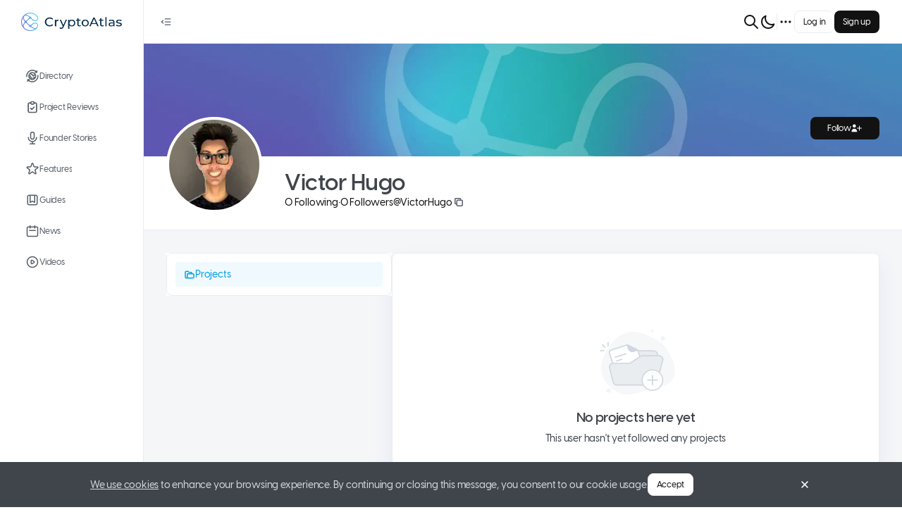

--- FILE ---
content_type: text/html; charset=utf-8
request_url: https://www.cryptoatlas.io/users/VictorHugo
body_size: 17892
content:
<!DOCTYPE html><html class="tenant-default theme-light" style="--theme-color-brand-primary-40:#F5FDFE;--theme-color-brand-primary-50:#F0FAFE;--theme-color-brand-primary-100:#E6F7FE;--theme-color-brand-primary-200:#CFEFFC;--theme-color-brand-primary-300:#9EDFFA;--theme-color-brand-primary-400:#85D7F9;--theme-color-brand-primary-500:#54C6F7;--theme-color-brand-primary-600:#3DBEF5;--theme-color-brand-primary-700:#01A0E5;--theme-color-brand-primary-800:#016A98;--theme-color-brand-primary-900:#005980;--theme-color-accent-skyblue-500:#3693e9;--theme-color-accent-skyblue-300:#c3dff9;--theme-color-accent-skyblue-50:#ebf4fd;--theme-color-accent-teal-500:#0db2bc;--theme-color-accent-teal-300:#b6e8eb;--theme-color-accent-teal-50:#e7f7f8;--theme-color-accent-violet-500:#886fcc;--theme-color-accent-violet-300:#dbd4f0;--theme-color-accent-violet-50:#f3f1fa;--theme-color-accent-orange-500:#eb9426;--theme-color-accent-orange-300:#f9dfbe;--theme-color-accent-orange-50:#fdf4e9;--theme-color-accent-red-500:#e95e5e;--theme-color-accent-red-300:#f8cfcf;--theme-color-accent-red-50:#fdefef;--theme-color-accent-kelly-500:#72a050;--theme-color-accent-kelly-300:#d5e3cb;--theme-color-accent-kelly-50:#f1f6ed;--theme-color-accent-green-500:#4a5741;--theme-color-accent-green-300:#c9cdc6;--theme-color-accent-green-50:#edeeec;--theme-color-accent-green-oceangreen-500:#59b2a2;--theme-color-accent-green-oceangreen-300:#cde8e3;--theme-color-accent-green-oceangreen-50:#eef7f6;--theme-color-accent-green-grassgreen-500:#69a155;--theme-color-accent-green-grassgreen-300:#d2e3cc;--theme-color-accent-green-grassgreen-50:#f0f6ee;--theme-color-accent-green-applegreen-500:#8eb941;--theme-color-accent-green-applegreen-300:#ddeac6;--theme-color-accent-green-applegreen-50:#f4f8ec;--theme-color-accent-blue-egyptianblue-500:#4755cc;--theme-color-accent-blue-egyptianblue-300:#c8ccf0;--theme-color-accent-blue-egyptianblue-50:#edeefa;--theme-color-neutral-0:#fff;--theme-color-neutral-40:#f9fafb;--theme-color-neutral-50:#f5f6f8;--theme-color-neutral-100:#f1f2f5;--theme-color-neutral-200:#eaedf0;--theme-color-neutral-300:#d0d7e0;--theme-color-neutral-400:#aab6c9;--theme-color-neutral-500:#9aa7b9;--theme-color-neutral-600:#8391a1;--theme-color-neutral-700:#565e68;--theme-color-neutral-800:#3f454b;--theme-color-neutral-900:#121212;--theme-color-neutral-overlay-opaque-0:rgba(255,255,255,.5019607843);--theme-color-neutral-overlay-opaque-900:rgba(18,18,18,.4);--theme-color-neutral-overlay-800:rgba(63,69,75,.4);--theme-color-neutral-overlay-vanished-0:rgba(255,255,255,.2);--theme-color-neutral-overlay-vanished-300:rgba(208,215,224,.5019607843);--theme-color-neutral-overlay-vanished-900:rgba(18,18,18,.2);--theme-color-neutral-overlay-neat-900:rgba(18,18,18,.0509803922);--theme-color-negative-50:#f9ebeb;--theme-color-negative-300:#e19d9d;--theme-color-negative-500:#c23a3a;--theme-color-negative-600:#882929;--theme-color-warning-50:#fffae6;--theme-color-warning-300:#ffe680;--theme-color-warning-500:#fc0;--theme-color-warning-600:#e6b800;--theme-color-positive-50:#ebf7f2;--theme-color-positive-300:#72c8a5;--theme-color-positive-500:#35b17f;--theme-color-positive-600:#257c59;--theme-color-info-50:#ecf5fc;--theme-color-info-300:#a6d2f2;--theme-color-info-500:#439ce0;--theme-color-info-600:#306f9e;--theme-color-feed-purple-50:#f0ebfd;--theme-color-feed-purple-300:#ac99f4;--theme-color-feed-purple-500:#5933e8;--theme-color-feed-announcement-50:#e7ebf8;--theme-color-feed-announcement-300:#7c9cf7;--theme-color-feed-announcement-500:#0d3abc;--theme-color-link-default:blue;--theme-color-link-hover:#00c;--theme-color-link-active:#0000b2;--theme-color-link-visited:#7436b2;--theme-color-link-disabled:#8080ff;--theme-color-link-overlay:#e5e5ff;--font:VisbyCF" prefix="og: https://ogp.me/ns#" lang="en-US" viewport="width=device-width, initial-scale=1, user-scalable=no"><head><meta charSet="utf-8"/><meta name="viewport" content="width=device-width"/><meta name="next-head-count" content="2"/><link data-react-helmet="true" rel="manifest" href="/manifest.webmanifest"/><link data-react-helmet="true" rel="icon" type="image/png" href="/_next/image?url=https%3A%2F%2Fmycryptoreferrals-uploads-production.s3-us-east-2.amazonaws.com%2Fdefault%2F2371de09-e274-498e-9bbe-260be8564f0f%2Fcryptoatlas_icon_logo_96.png&amp;q=75&amp;w=96" sizes="96x96 64x64 32x32 16x16"/><link data-react-helmet="true" rel="preload" href="/_next/static/media/visby-cf-medium.d3f0905a.woff2" as="font" crossorigin="anonymous" type="font/woff2"/><link data-react-helmet="true" rel="preload" href="/_next/static/media/visby-cf-demi-bold.7701b79f.woff2" as="font" crossorigin="anonymous" type="font/woff2"/><link data-react-helmet="true" rel="preload" href="/_next/static/media/visby-cf-bold.2450fccb.woff2" as="font" crossorigin="anonymous" type="font/woff2"/><link data-react-helmet="true" rel="preload" href="/_next/static/media/visby-cf-extra-bold.e5d3fd94.woff2" as="font" crossorigin="anonymous" type="font/woff2"/><meta data-react-helmet="true" name="theme-color" content="#000000"/><meta data-react-helmet="true" name="description" content="Your Atlas to the World of Crypto  💫"/><meta data-react-helmet="true" property="og:type" content="website"/><meta data-react-helmet="true" property="og:site_name" content="CryptoAtlas"/><meta data-react-helmet="true" property="og:title" content="Victor Hugo  | CryptoAtlas"/><meta data-react-helmet="true" property="og:description" content="Your Atlas to the World of Crypto  💫"/><meta data-react-helmet="true" property="og:image" content="https://www.cryptoatlas.io/_next/image?url=https%3A%2F%2Fmycryptoreferrals-uploads-production.s3-us-east-2.amazonaws.com%2Fdefault%2F23d2db64-02d1-4d3d-afd1-e5d55279005f%2FAOh14GiqGc85GINn52um2m2ddJeP_k_Yr8-05y3y-muG9KE%253Ds96-c&amp;q=75&amp;w=1200"/><meta data-react-helmet="true" name="twitter:card" content="summary_large_image"/><meta data-react-helmet="true" name="twitter:title" content="Victor Hugo  | CryptoAtlas"/><meta data-react-helmet="true" name="twitter:site" content="@cryptoatlas_io"/><meta data-react-helmet="true" name="twitter:description" content="Your Atlas to the World of Crypto  💫"/><meta data-react-helmet="true" name="twitter:image" content="https://www.cryptoatlas.io/_next/image?url=https%3A%2F%2Fmycryptoreferrals-uploads-production.s3-us-east-2.amazonaws.com%2Fdefault%2F23d2db64-02d1-4d3d-afd1-e5d55279005f%2FAOh14GiqGc85GINn52um2m2ddJeP_k_Yr8-05y3y-muG9KE%253Ds96-c&amp;q=75&amp;w=1200"/><title data-react-helmet="true">Victor Hugo  | CryptoAtlas</title><link data-next-font="" rel="preconnect" href="/" crossorigin="anonymous"/><link rel="preload" href="/_next/static/css/fac586f007904c6f.css" as="style"/><link rel="stylesheet" href="/_next/static/css/fac586f007904c6f.css" data-n-g=""/><link rel="preload" href="/_next/static/css/a5bcd08c49dce70a.css" as="style"/><link rel="stylesheet" href="/_next/static/css/a5bcd08c49dce70a.css" data-n-p=""/><link rel="preload" href="/_next/static/css/e3a8d16e77ae68f1.css" as="style"/><link rel="stylesheet" href="/_next/static/css/e3a8d16e77ae68f1.css" data-n-p=""/><link rel="preload" href="/_next/static/css/764f9a4405b30556.css" as="style"/><link rel="stylesheet" href="/_next/static/css/764f9a4405b30556.css" data-n-p=""/><link rel="preload" href="/_next/static/css/4c8b4a225b3a8117.css" as="style"/><link rel="stylesheet" href="/_next/static/css/4c8b4a225b3a8117.css" data-n-p=""/><link rel="preload" href="/_next/static/css/8dfdc16fd53f4f4b.css" as="style"/><link rel="stylesheet" href="/_next/static/css/8dfdc16fd53f4f4b.css" data-n-p=""/><link rel="preload" href="/_next/static/css/6bd331e5cafcd40d.css" as="style"/><link rel="stylesheet" href="/_next/static/css/6bd331e5cafcd40d.css" data-n-p=""/><noscript data-n-css=""></noscript><script defer="" nomodule="" src="/_next/static/chunks/polyfills-c67a75d1b6f99dc8.js"></script><script src="/_next/static/chunks/webpack-723ce7294a1668fb.js" defer=""></script><script src="/_next/static/chunks/framework-fcb656f83d1cd97d.js" defer=""></script><script src="/_next/static/chunks/main-9c668edc921cc071.js" defer=""></script><script src="/_next/static/chunks/pages/_app-5bbaa178a4085c5f.js" defer=""></script><script src="/_next/static/chunks/5587-ff90e5c898a2d694.js" defer=""></script><script src="/_next/static/chunks/1216-223d84791b07d25f.js" defer=""></script><script src="/_next/static/chunks/9990-220d2036d325e008.js" defer=""></script><script src="/_next/static/chunks/2587-b3d1360955ee0058.js" defer=""></script><script src="/_next/static/chunks/4750-b8c62c74492b0946.js" defer=""></script><script src="/_next/static/chunks/8494-923e630582892d9d.js" defer=""></script><script src="/_next/static/chunks/5527-f41b6f1f41a880e7.js" defer=""></script><script src="/_next/static/chunks/414-6f82388a38cdd36c.js" defer=""></script><script src="/_next/static/chunks/9589-0e3857f93c5b163d.js" defer=""></script><script src="/_next/static/chunks/1360-8c55754954631992.js" defer=""></script><script src="/_next/static/chunks/3762-065ef20a48e5f173.js" defer=""></script><script src="/_next/static/chunks/6865-30a2a7e7f076ecaf.js" defer=""></script><script src="/_next/static/chunks/8415-15565088f4f7fa15.js" defer=""></script><script src="/_next/static/chunks/2086-3b6f0fc4082657a8.js" defer=""></script><script src="/_next/static/chunks/2330-1d4aed0fb5f73af3.js" defer=""></script><script src="/_next/static/chunks/7257-f9b1b1d09f5a1079.js" defer=""></script><script src="/_next/static/chunks/2007-90bc14d47fe64d57.js" defer=""></script><script src="/_next/static/chunks/7504-cf20948a2d15b04c.js" defer=""></script><script src="/_next/static/chunks/3491-5fbee48578e91d9f.js" defer=""></script><script src="/_next/static/chunks/5195-26c56d1dcefbd295.js" defer=""></script><script src="/_next/static/chunks/1398-0512637f78c53b1b.js" defer=""></script><script src="/_next/static/chunks/817-ece948bf4e3ccf4c.js" defer=""></script><script src="/_next/static/chunks/1170-4a1eda80eda18e63.js" defer=""></script><script src="/_next/static/chunks/9424-3e65496dfabc2a8f.js" defer=""></script><script src="/_next/static/chunks/pages/users/%5Bslug%5D-4021440974a793d1.js" defer=""></script><script src="/_next/static/uTMNo-JjJwc11awPSsnLP/_buildManifest.js" defer=""></script><script src="/_next/static/uTMNo-JjJwc11awPSsnLP/_ssgManifest.js" defer=""></script></head><body><div id="__next"><div id="portal-modal" class="portal-container"></div><div id="portal-root" class="portal-container"></div><div id="portal-utility-container" class="portal-container"></div><div id="portal-tooltip" class="portal-container"></div><div id="portal-dot-root" class="portal-container"></div><div class="NavbarHorizontal_hNavbar__nDMZ3 Navbar_hNavbar__kMMyS"><div class="NavbarHorizontal_desktop__qr4kh"><div class="NavbarHorizontal_leftSide__acu80"><div class="NavbarHorizontal_openCloseNav__aulqe"><button class="IconButton_button__Zq4hY IconButton_size-md__A3eNp IconButton_variant-primary__YrBrl" type="button"><svg width="24" height="24" viewBox="0 0 24 24" fill="none" xmlns="http://www.w3.org/2000/svg" class="SvgIconWrapper_md-size__zC6R7"><path fill-rule="evenodd" clip-rule="evenodd" d="M10 6.25C9.58579 6.25 9.25 6.58579 9.25 7C9.25 7.41421 9.58579 7.75 10 7.75H19C19.4142 7.75 19.75 7.41421 19.75 7C19.75 6.58579 19.4142 6.25 19 6.25H10ZM10 11.25C9.58579 11.25 9.25 11.5858 9.25 12C9.25 12.4142 9.58579 12.75 10 12.75H19C19.4142 12.75 19.75 12.4142 19.75 12C19.75 11.5858 19.4142 11.25 19 11.25H10ZM10 16.25C9.58579 16.25 9.25 16.5858 9.25 17C9.25 17.4142 9.58579 17.75 10 17.75H19C19.4142 17.75 19.75 17.4142 19.75 17C19.75 16.5858 19.4142 16.25 19 16.25H10ZM7.17962 10.0472C7.48181 9.76386 7.49712 9.28923 7.21382 8.98704C6.93052 8.68486 6.45589 8.66955 6.15371 8.95285L3.48704 11.4528C3.33581 11.5946 3.25 11.7927 3.25 12C3.25 12.2073 3.33581 12.4054 3.48704 12.5472L6.15371 15.0472C6.45589 15.3305 6.93052 15.3151 7.21382 15.013C7.49712 14.7108 7.48181 14.2361 7.17962 13.9528L5.09659 12L7.17962 10.0472Z" fill="currentColor"></path></svg></button></div></div><div class="NavbarHorizontal_rightSide__7XnrW"><div class="NavbarHorizontal_notificationCenter__3_3ec"><div class="GlobalSearchInput_container__f8Gsn"><button class="GlobalSearchInput_icon__sZEJ7 TopNavButton_button__fRwqf" type="button"><svg width="24" height="24" viewBox="0 0 24 24" fill="none" xmlns="http://www.w3.org/2000/svg" class="SvgIconWrapper_lg-size__MWhcU"><path d="M21 21L15 15M17 10C17 13.866 13.866 17 10 17C6.13401 17 3 13.866 3 10C3 6.13401 6.13401 3 10 3C13.866 3 17 6.13401 17 10Z" stroke="currentColor" stroke-linecap="round" stroke-linejoin="round"></path></svg></button><div class="Popover_container__O5Gns Popover_width-fullWidth__vi29S"><div class="Popover_popover__leTb3 Popover_placement-bottomLeft__gzX31 Popover_width-fullWidth__vi29S" style="visibility:hidden"><div role="tooltip" class="Popover_card__v_3Um Popover_width-fullWidth__vi29S Popover_theme-light__OdR_y Popover_card-padding-condensed__C3tef" style="max-height:100%;opacity:0;visibility:hidden"><div class="Popover_header__VKaCt Text_color-neutral600__KFAiv Text_size-label-md__scs7_ Text_weight-semibold__R9m8f Text_textBalance__6hsFn"><div class="Popover_title__MQWKk"> <!-- -->Search</div></div><div class="GlobalSearchInput_cardContainer__Wk_oS"></div></div></div></div></div><button class="TopNavButton_button__fRwqf" type="button"><svg width="24" height="24" viewBox="0 0 24 24" fill="none" xmlns="http://www.w3.org/2000/svg" class="SvgIconWrapper_lg-size__MWhcU"><path d="M20.3542 15.3542C19.3176 15.7708 18.1856 16.0001 17 16.0001C12.0294 16.0001 8 11.9706 8 7.00006C8 5.81449 8.22924 4.68246 8.64581 3.64587C5.33648 4.9758 3 8.21507 3 12.0001C3 16.9706 7.02944 21.0001 12 21.0001C15.785 21.0001 19.0243 18.6636 20.3542 15.3542Z" stroke="currentColor" stroke-linecap="round" stroke-linejoin="round"></path></svg></button><div class="NavbarHorizontal_verticalDivider__WFGB7"></div><nav class="NavigationMore_dotMenu__3m79f" role="navigation" aria-label="dropdown navigation"><div><button class="NavigationMore_dots__XB2gk IconButton_button__Zq4hY IconButton_size-md__A3eNp IconButton_variant-primary__YrBrl" type="button"><svg width="24" height="24" viewBox="0 0 24 24" fill="none" xmlns="http://www.w3.org/2000/svg" class="SvgIconWrapper_lg-size__MWhcU"><path d="M5 12H5.01M12 12H12.01M19 12H19.01M6 12C6 12.5523 5.55228 13 5 13C4.44772 13 4 12.5523 4 12C4 11.4477 4.44772 11 5 11C5.55228 11 6 11.4477 6 12ZM13 12C13 12.5523 12.5523 13 12 13C11.4477 13 11 12.5523 11 12C11 11.4477 11.4477 11 12 11C12.5523 11 13 11.4477 13 12ZM20 12C20 12.5523 19.5523 13 19 13C18.4477 13 18 12.5523 18 12C18 11.4477 18.4477 11 19 11C19.5523 11 20 11.4477 20 12Z" stroke="currentColor" stroke-linecap="round" stroke-linejoin="round"></path></svg></button></div></nav></div><div><div class="Flex_flex__9OC_r Flex_direction-row__Ldb9Q Flex_gap-xs__XqJAZ"><button type="button" class="Button_button__f4Ytp Button_size-md__WxECK Button_variant-tertiary__MYKI0"><span class="Text_color-inherit__iK85f Text_size-label-md__scs7_ Text_weight-medium__OqCal Text_textBalance__6hsFn">Log in</span></button><button type="button" class="Button_button__f4Ytp Button_size-md__WxECK Button_variant-secondary__1BG_J"><span class="Text_color-inherit__iK85f Text_size-label-md__scs7_ Text_weight-medium__OqCal Text_textBalance__6hsFn">Sign up</span></button></div></div></div></div><div class="NavbarHorizontal_mobile__L9WE4"><div class="NavbarHorizontal_leftSide__acu80"></div><div class="NavbarHorizontal_center__jWYbC"><a href="/"><div class="NavbarLogo_logo__FgFe8 NavbarLogo_short__evUR6"><img alt="CryptoAtlas" loading="eager" width="28" height="28" decoding="async" data-nimg="1" style="color:transparent" srcSet="/_next/image?url=https%3A%2F%2Fmycryptoreferrals-uploads-production.s3-us-east-2.amazonaws.com%2Fdefault%2F2371de09-e274-498e-9bbe-260be8564f0f%2Fcryptoatlas_icon_logo_96.png&amp;w=32&amp;q=75 1x, /_next/image?url=https%3A%2F%2Fmycryptoreferrals-uploads-production.s3-us-east-2.amazonaws.com%2Fdefault%2F2371de09-e274-498e-9bbe-260be8564f0f%2Fcryptoatlas_icon_logo_96.png&amp;w=64&amp;q=75 2x" src="/_next/image?url=https%3A%2F%2Fmycryptoreferrals-uploads-production.s3-us-east-2.amazonaws.com%2Fdefault%2F2371de09-e274-498e-9bbe-260be8564f0f%2Fcryptoatlas_icon_logo_96.png&amp;w=64&amp;q=75"/></div></a></div><div class="NavbarHorizontal_rightSide__7XnrW"><div class="GlobalSearchInput_container__f8Gsn"><button class="GlobalSearchInput_icon__sZEJ7 TopNavButton_button__fRwqf" type="button"><svg width="24" height="24" viewBox="0 0 24 24" fill="none" xmlns="http://www.w3.org/2000/svg" class="SvgIconWrapper_lg-size__MWhcU"><path d="M21 21L15 15M17 10C17 13.866 13.866 17 10 17C6.13401 17 3 13.866 3 10C3 6.13401 6.13401 3 10 3C13.866 3 17 6.13401 17 10Z" stroke="currentColor" stroke-linecap="round" stroke-linejoin="round"></path></svg></button><div class="Popover_container__O5Gns Popover_width-fullWidth__vi29S"><div class="Popover_popover__leTb3 Popover_placement-bottomLeft__gzX31 Popover_width-fullWidth__vi29S" style="visibility:hidden"><div role="tooltip" class="Popover_card__v_3Um Popover_width-fullWidth__vi29S Popover_theme-light__OdR_y Popover_card-padding-condensed__C3tef" style="max-height:100%;opacity:0;visibility:hidden"><div class="Popover_header__VKaCt Text_color-neutral600__KFAiv Text_size-label-md__scs7_ Text_weight-semibold__R9m8f Text_textBalance__6hsFn"><div class="Popover_title__MQWKk"> <!-- -->Search</div></div><div class="GlobalSearchInput_cardContainer__Wk_oS"></div></div></div></div></div><div class="UserMenuDropdown_container__Yl4yz"><div class="Flex_flex__9OC_r Flex_direction-row__Ldb9Q Flex_gap-xs__XqJAZ"><button type="button" class="Button_button__f4Ytp Button_size-md__WxECK Button_variant-tertiary__MYKI0"><span class="Text_color-inherit__iK85f Text_size-label-md__scs7_ Text_weight-medium__OqCal Text_textBalance__6hsFn">Log in</span></button><button type="button" class="Button_button__f4Ytp Button_size-md__WxECK Button_variant-secondary__1BG_J"><span class="Text_color-inherit__iK85f Text_size-label-md__scs7_ Text_weight-medium__OqCal Text_textBalance__6hsFn">Sign up</span></button></div><div class="Popover_container__O5Gns Popover_width-fitContent___CbKi"><button class="UserMenuDropdown_popoverTriggerButton__SlWnw"><svg width="24" height="24" viewBox="0 0 24 24" fill="none" xmlns="http://www.w3.org/2000/svg" class="SvgIconWrapper_lg-size__MWhcU"><path d="M4 6H20M4 12H20M13 18H20" stroke="currentColor" stroke-linecap="round" stroke-linejoin="round"></path></svg></button></div></div></div></div></div><div class="NavbarVertical_vNavbar__0F8sG Navbar_vNavbar__CaqEh"><a href="/"><div class="NavbarLogo_logo__FgFe8"><img alt="CryptoAtlas" loading="eager" width="143" height="38" decoding="async" data-nimg="1" style="color:transparent" srcSet="/_next/image?url=https%3A%2F%2Fmycryptoreferrals-uploads-production.s3-us-east-2.amazonaws.com%2Fdefault%2Fe0cf9971-b93b-4531-811b-1b2e79acee65%2Fcryptoatlas_logo_side_rgb%25402x.png&amp;w=256&amp;q=75 1x, /_next/image?url=https%3A%2F%2Fmycryptoreferrals-uploads-production.s3-us-east-2.amazonaws.com%2Fdefault%2Fe0cf9971-b93b-4531-811b-1b2e79acee65%2Fcryptoatlas_logo_side_rgb%25402x.png&amp;w=384&amp;q=75 2x" src="/_next/image?url=https%3A%2F%2Fmycryptoreferrals-uploads-production.s3-us-east-2.amazonaws.com%2Fdefault%2Fe0cf9971-b93b-4531-811b-1b2e79acee65%2Fcryptoatlas_logo_side_rgb%25402x.png&amp;w=384&amp;q=75"/></div></a><div class="MainNavMenuItems_verticalNavbarContent__WLRiM"><a class="VerticalNavButton_container__M7WZs VerticalNavButton_variant-primary__riCgt" data-tooltip-id="navbutton-Directory" data-tooltip-content="Directory" href="/directory"><span class="Flex_flex__9OC_r VerticalNavButton_textWithOptionalIcon__wHi6w Flex_direction-row__Ldb9Q"><svg width="24" height="24" viewBox="0 0 24 24" fill="none" xmlns="http://www.w3.org/2000/svg" class="SvgIconWrapper_md-size__zC6R7"><path d="M5.96824 11.256H7.24024C7.96024 11.256 8.53624 11.844 8.53624 12.552V13.2C8.53624 13.92 9.12424 14.496 9.83224 14.496C10.5402 14.496 11.1282 15.084 11.1282 15.792V17.712M9.17224 6.63603V7.65603C9.17224 8.55603 9.90424 9.28803 10.8042 9.28803H11.1402C11.8602 9.28803 12.4362 9.87603 12.4362 10.584C12.4362 11.292 13.0242 11.88 13.7322 11.88C14.4402 11.88 15.0282 11.292 15.0282 10.584C15.0282 9.87603 15.6162 9.28803 16.3242 9.28803H17.0202M13.7202 17.424V15.804C13.7202 15.084 14.3082 14.508 15.0162 14.508H17.0082M16.9002 5.62803H19.5402C18.5802 4.47603 17.3322 3.51603 15.8562 2.88003C10.9122 0.756028 5.15224 3.07203 3.01624 8.05203C2.35624 9.60003 2.11624 11.208 2.26024 12.78M19.5882 3.08403V5.64003M6.76024 18.132H4.02424C4.99624 19.32 6.25624 20.292 7.75624 20.94C12.7362 23.064 18.4962 20.76 20.6322 15.78C21.3282 14.172 21.5562 12.468 21.3642 10.848M3.91624 20.796V18.132M17.6202 11.904C17.6202 15.144 14.9922 17.772 11.7522 17.772C8.51224 17.772 5.88424 15.144 5.88424 11.904C5.88424 8.66403 8.51224 6.03603 11.7522 6.03603C14.9922 6.03603 17.6202 8.66403 17.6202 11.904V11.904Z" stroke="currentColor" stroke-linecap="round" stroke-linejoin="round"></path></svg><p class="VerticalNavButton_label__Zk_X7 Text_color-inherit__iK85f Text_size-text-md__BC9__ Text_weight-medium__OqCal Text_truncate__ACgo0" data-truncatelines="1">Directory</p></span></a><a class="VerticalNavButton_container__M7WZs VerticalNavButton_variant-primary__riCgt" data-tooltip-id="navbutton-Project Reviews" data-tooltip-content="Project Reviews" href="/project-reviews"><span class="Flex_flex__9OC_r VerticalNavButton_textWithOptionalIcon__wHi6w Flex_direction-row__Ldb9Q"><svg width="24" height="24" viewBox="0 0 24 24" fill="none" xmlns="http://www.w3.org/2000/svg" class="SvgIconWrapper_md-size__zC6R7"><path d="M9.70711 13.2929C9.31658 12.9024 8.68342 12.9024 8.29289 13.2929C7.90237 13.6834 7.90237 14.3166 8.29289 14.7071L9.70711 13.2929ZM11 16L10.2929 16.7071C10.6834 17.0976 11.3166 17.0976 11.7071 16.7071L11 16ZM15.7071 12.7071C16.0976 12.3166 16.0976 11.6834 15.7071 11.2929C15.3166 10.9024 14.6834 10.9024 14.2929 11.2929L15.7071 12.7071ZM18 7V19H20V7H18ZM17 20H7V22H17V20ZM6 19V7H4V19H6ZM7 6H9V4H7V6ZM15 6H17V4H15V6ZM7 20C6.44772 20 6 19.5523 6 19H4C4 20.6569 5.34315 22 7 22V20ZM18 19C18 19.5523 17.5523 20 17 20V22C18.6569 22 20 20.6569 20 19H18ZM20 7C20 5.34315 18.6569 4 17 4V6C17.5523 6 18 6.44772 18 7H20ZM6 7C6 6.44772 6.44772 6 7 6V4C5.34315 4 4 5.34315 4 7H6ZM8.29289 14.7071L10.2929 16.7071L11.7071 15.2929L9.70711 13.2929L8.29289 14.7071ZM11.7071 16.7071L15.7071 12.7071L14.2929 11.2929L10.2929 15.2929L11.7071 16.7071ZM11 4H13V2H11V4ZM13 6H11V8H13V6ZM11 6C10.4477 6 10 5.55228 10 5H8C8 6.65685 9.34315 8 11 8V6ZM14 5C14 5.55228 13.5523 6 13 6V8C14.6569 8 16 6.65685 16 5H14ZM13 4C13.5523 4 14 4.44772 14 5H16C16 3.34315 14.6569 2 13 2V4ZM11 2C9.34315 2 8 3.34315 8 5H10C10 4.44772 10.4477 4 11 4V2Z" fill="currentColor"></path></svg><p class="VerticalNavButton_label__Zk_X7 Text_color-inherit__iK85f Text_size-text-md__BC9__ Text_weight-medium__OqCal Text_truncate__ACgo0" data-truncatelines="1">Project Reviews</p></span></a><a class="VerticalNavButton_container__M7WZs VerticalNavButton_variant-primary__riCgt" data-tooltip-id="navbutton-Founder Stories" data-tooltip-content="Founder Stories" href="/founder-stories"><span class="Flex_flex__9OC_r VerticalNavButton_textWithOptionalIcon__wHi6w Flex_direction-row__Ldb9Q"><svg width="24" height="24" viewBox="0 0 24 24" fill="none" xmlns="http://www.w3.org/2000/svg" class="SvgIconWrapper_md-size__zC6R7"><path d="M19 11C19 14.866 15.866 18 12 18M12 18C8.13401 18 5 14.866 5 11M12 18V22M12 22H8M12 22H16M12 14C10.3431 14 9 12.6569 9 11V5C9 3.34315 10.3431 2 12 2C13.6569 2 15 3.34315 15 5V11C15 12.6569 13.6569 14 12 14Z" stroke="currentColor" stroke-linecap="round" stroke-linejoin="round"></path></svg><p class="VerticalNavButton_label__Zk_X7 Text_color-inherit__iK85f Text_size-text-md__BC9__ Text_weight-medium__OqCal Text_truncate__ACgo0" data-truncatelines="1">Founder Stories</p></span></a><a class="VerticalNavButton_container__M7WZs VerticalNavButton_variant-primary__riCgt" data-tooltip-id="navbutton-Features" data-tooltip-content="Features" href="/features"><span class="Flex_flex__9OC_r VerticalNavButton_textWithOptionalIcon__wHi6w Flex_direction-row__Ldb9Q"><svg width="24" height="24" viewBox="0 0 24 24" fill="none" xmlns="http://www.w3.org/2000/svg" class="SvgIconWrapper_md-size__zC6R7"><path d="M11.049 2.92664C11.3483 2.00537 12.6517 2.00538 12.951 2.92664L14.4699 7.60055C14.6038 8.01254 14.9877 8.29148 15.4209 8.29149L20.3354 8.29168C21.3041 8.29172 21.7068 9.53127 20.9232 10.1007L16.9474 12.9895C16.5969 13.2441 16.4503 13.6955 16.5841 14.1075L18.1026 18.7815C18.4019 19.7028 17.3475 20.4689 16.5638 19.8995L12.5878 17.011C12.2373 16.7564 11.7627 16.7564 11.4122 17.011L7.43622 19.8995C6.65252 20.4689 5.5981 19.7028 5.8974 18.7815L7.41589 14.1075C7.54974 13.6955 7.40309 13.2441 7.05263 12.9895L3.07683 10.1007C2.29317 9.53127 2.69592 8.29172 3.66461 8.29168L8.57911 8.29149C9.01231 8.29148 9.39623 8.01254 9.53011 7.60055L11.049 2.92664Z" stroke="currentColor"></path></svg><p class="VerticalNavButton_label__Zk_X7 Text_color-inherit__iK85f Text_size-text-md__BC9__ Text_weight-medium__OqCal Text_truncate__ACgo0" data-truncatelines="1">Features</p></span></a><a class="VerticalNavButton_container__M7WZs VerticalNavButton_variant-primary__riCgt" data-tooltip-id="navbutton-Guides" data-tooltip-content="Guides" href="/guides"><span class="Flex_flex__9OC_r VerticalNavButton_textWithOptionalIcon__wHi6w Flex_direction-row__Ldb9Q"><svg width="24" height="24" viewBox="0 0 24 24" fill="none" xmlns="http://www.w3.org/2000/svg" class="SvgIconWrapper_md-size__zC6R7"><path d="M16 4V16L12 14L8 16V4M6 20H18C19.1046 20 20 19.1046 20 18V6C20 4.89543 19.1046 4 18 4H6C4.89543 4 4 4.89543 4 6V18C4 19.1046 4.89543 20 6 20Z" stroke="currentColor" stroke-linecap="round" stroke-linejoin="round"></path></svg><p class="VerticalNavButton_label__Zk_X7 Text_color-inherit__iK85f Text_size-text-md__BC9__ Text_weight-medium__OqCal Text_truncate__ACgo0" data-truncatelines="1">Guides</p></span></a><a class="VerticalNavButton_container__M7WZs VerticalNavButton_variant-primary__riCgt" data-tooltip-id="navbutton-News" data-tooltip-content="News" href="/news"><span class="Flex_flex__9OC_r VerticalNavButton_textWithOptionalIcon__wHi6w Flex_direction-row__Ldb9Q"><svg width="24" height="24" viewBox="0 0 24 24" fill="none" xmlns="http://www.w3.org/2000/svg" class="SvgIconWrapper_md-size__zC6R7"><path d="M8 7V3M16 7V3M7 11H17M5 21H19C20.1046 21 21 20.1046 21 19V7C21 5.89543 20.1046 5 19 5H5C3.89543 5 3 5.89543 3 7V19C3 20.1046 3.89543 21 5 21Z" stroke="currentColor" stroke-linecap="round" stroke-linejoin="round"></path></svg><p class="VerticalNavButton_label__Zk_X7 Text_color-inherit__iK85f Text_size-text-md__BC9__ Text_weight-medium__OqCal Text_truncate__ACgo0" data-truncatelines="1">News</p></span></a><a class="VerticalNavButton_container__M7WZs VerticalNavButton_variant-primary__riCgt" data-tooltip-id="navbutton-Videos" data-tooltip-content="Videos" href="/videos"><span class="Flex_flex__9OC_r VerticalNavButton_textWithOptionalIcon__wHi6w Flex_direction-row__Ldb9Q"><svg width="24" height="24" viewBox="0 0 24 24" fill="none" xmlns="http://www.w3.org/2000/svg" class="SvgIconWrapper_md-size__zC6R7"><path d="M14.7519 11.1679L11.5547 9.03647C10.8901 8.59343 10 9.06982 10 9.86852V14.1315C10 14.9302 10.8901 15.4066 11.5547 14.9635L14.7519 12.8321C15.3457 12.4362 15.3457 11.5638 14.7519 11.1679Z" stroke="currentColor" stroke-linecap="round" stroke-linejoin="round"></path><path d="M21 12C21 16.9706 16.9706 21 12 21C7.02944 21 3 16.9706 3 12C3 7.02944 7.02944 3 12 3C16.9706 3 21 7.02944 21 12Z" stroke="currentColor" stroke-linecap="round" stroke-linejoin="round"></path></svg><p class="VerticalNavButton_label__Zk_X7 Text_color-inherit__iK85f Text_size-text-md__BC9__ Text_weight-medium__OqCal Text_truncate__ACgo0" data-truncatelines="1">Videos</p></span></a></div><div class="Flex_flex__9OC_r SocialLinks_box__TZATM Flex_direction-column__MOwia Flex_gap-sm__k7rKb Flex_align-flex-start___1EzN Flex_justifyContent-flex-start__UxnYY"><p class="Text_color-neutral800__FCovm Text_size-label-sm__aWaTc Text_weight-medium__OqCal Text_textBalance__6hsFn">Let’s stay in touch:</p><div class="Flex_flex__9OC_r SocialLinks_icons__fLPjW Flex_direction-row__Ldb9Q Flex_wrap__F4hcZ Flex_gap-sm__k7rKb Flex_width-fit-content__LEdiz"><a href="https://twitter.com/cryptoatlas_io" class="" target="_blank" rel="noopener noreferrer"><svg width="24" height="24" viewBox="0 0 24 24" fill="none" xmlns="http://www.w3.org/2000/svg" class="SvgIconWrapper_sm-size__u5kSv"><path d="M2.04718 2.90918L9.53272 12.9377L2 21.0914H3.69545L10.2905 13.9526L15.6189 21.0914H21.3882L13.4813 10.4989L20.4928 2.90918H18.7973L12.7238 9.48371L7.81645 2.90918H2.04718ZM4.54041 4.16038H7.19078L18.8946 19.8402H16.2442L4.54041 4.16038Z" fill="currentColor"></path></svg></a><a href="https://t.me/cryptoatlas_io" class="" target="_blank" rel="noopener noreferrer"><svg width="24" height="24" viewBox="0 0 24 24" fill="none" xmlns="http://www.w3.org/2000/svg" class="SvgIconWrapper_sm-size__u5kSv"><path fill-rule="evenodd" clip-rule="evenodd" d="M3.3749 10.3184C8.74359 7.9193 12.3236 6.33767 14.1148 5.5735C19.2292 3.39166 20.2919 3.01265 20.9846 3.00013C21.1369 2.99738 21.4776 3.03611 21.6982 3.21974C21.8845 3.3748 21.9358 3.58426 21.9603 3.73128C21.9848 3.87829 22.0154 4.21319 21.9911 4.47487C21.714 7.46165 20.5147 14.7098 19.9046 18.055C19.6465 19.4705 19.1382 19.9451 18.6461 19.9916C17.5766 20.0925 16.7645 19.2667 15.7287 18.5702C14.1078 17.4805 13.1921 16.8021 11.6188 15.7387C9.80053 14.5097 10.9792 13.8343 12.0155 12.7304C12.2866 12.4415 16.9987 8.04547 17.0899 7.64668C17.1013 7.59681 17.1119 7.41089 17.0042 7.31273C16.8965 7.21456 16.7376 7.24813 16.6229 7.27483C16.4604 7.31267 13.871 9.06807 8.85486 12.541C8.11988 13.0587 7.45416 13.3109 6.8577 13.2977C6.20015 13.2831 4.93528 12.9163 3.99498 12.6028C2.84166 12.2183 1.92503 12.015 2.00485 11.362C2.04642 11.0218 2.5031 10.674 3.3749 10.3184Z" fill="currentColor"></path></svg></a><a href="https://www.linkedin.com/company/crypto-atlas" class="" target="_blank" rel="noopener noreferrer"><svg width="24" height="24" viewBox="0 0 24 24" fill="none" xmlns="http://www.w3.org/2000/svg" class="SvgIconWrapper_sm-size__u5kSv"><path d="M3 5.09091C3 4.48484 3.21213 3.98484 3.63636 3.59091C4.0606 3.19696 4.61213 3 5.29091 3C5.95758 3 6.49696 3.19393 6.90909 3.58182C7.33333 3.98182 7.54545 4.50302 7.54545 5.14545C7.54545 5.72727 7.3394 6.21211 6.92727 6.6C6.50304 7 5.94545 7.2 5.25455 7.2H5.23636C4.56969 7.2 4.03031 7 3.61818 6.6C3.20605 6.2 3 5.69696 3 5.09091ZM3.23636 21V8.85455H7.27273V21H3.23636ZM9.50909 21H13.5455V14.2182C13.5455 13.7939 13.5939 13.4667 13.6909 13.2364C13.8606 12.8242 14.1182 12.4757 14.4636 12.1909C14.8091 11.9061 15.2424 11.7636 15.7636 11.7636C17.1212 11.7636 17.8 12.6788 17.8 14.5091V21H21.8364V14.0364C21.8364 12.2424 21.4121 10.8818 20.5636 9.95455C19.7151 9.02727 18.5939 8.56364 17.2 8.56364C15.6364 8.56364 14.4182 9.23636 13.5455 10.5818V10.6182H13.5273L13.5455 10.5818V8.85455H9.50909C9.53333 9.24242 9.54545 10.4485 9.54545 12.4727C9.54545 14.497 9.53333 17.3394 9.50909 21Z" fill="currentColor"></path></svg></a></div></div></div><div class="Navbar_childrenContainer__blnCP"><div class="is-contents"><!--$--><!--/$--></div><div class="MaxWidthContainer_container__f8f0x PlayerWrapper_container__y_Z3y PlayerWrapper_isNavbarExpanded__aUtpz"></div><div class="is-contents expander"><!--$--><header class="HeroCoverImage_hero__MDAPr ProfileHero_heroBg__V6DFL"><div class="HeroCoverImage_image__zWM03 HeroCoverImage_hasImage__2WD1Z"><img alt="" src="/_next/image?url=https%3A%2F%2Fmycryptoreferrals-uploads-production.s3-us-east-2.amazonaws.com%2Fdefault%2F51ab1480-a245-4f73-b38f-3879db9c8857%2FCA.jpeg&amp;q=75&amp;w=1200" sizes="(max-width: 768px) 768px,(min-width: 769px) and (max-width: 1024px) 1024px,(min-width: 1025px) and (max-width: 1160px) 1160px,(min-width: 1161px) and (max-width: 1436px) 1436px,(min-width: 1437px) and (max-width: 1920px) 1920px,3840px" srcSet="/_next/image?url=https%3A%2F%2Fmycryptoreferrals-uploads-production.s3-us-east-2.amazonaws.com%2Fdefault%2F51ab1480-a245-4f73-b38f-3879db9c8857%2FCA.jpeg&amp;q=75&amp;w=828 768w,/_next/image?url=https%3A%2F%2Fmycryptoreferrals-uploads-production.s3-us-east-2.amazonaws.com%2Fdefault%2F51ab1480-a245-4f73-b38f-3879db9c8857%2FCA.jpeg&amp;q=75&amp;w=828 1536w,/_next/image?url=https%3A%2F%2Fmycryptoreferrals-uploads-production.s3-us-east-2.amazonaws.com%2Fdefault%2F51ab1480-a245-4f73-b38f-3879db9c8857%2FCA.jpeg&amp;q=75&amp;w=1080 1024w,/_next/image?url=https%3A%2F%2Fmycryptoreferrals-uploads-production.s3-us-east-2.amazonaws.com%2Fdefault%2F51ab1480-a245-4f73-b38f-3879db9c8857%2FCA.jpeg&amp;q=75&amp;w=1080 2048w,/_next/image?url=https%3A%2F%2Fmycryptoreferrals-uploads-production.s3-us-east-2.amazonaws.com%2Fdefault%2F51ab1480-a245-4f73-b38f-3879db9c8857%2FCA.jpeg&amp;q=75&amp;w=1200 1160w,/_next/image?url=https%3A%2F%2Fmycryptoreferrals-uploads-production.s3-us-east-2.amazonaws.com%2Fdefault%2F51ab1480-a245-4f73-b38f-3879db9c8857%2FCA.jpeg&amp;q=75&amp;w=1200 2320w,/_next/image?url=https%3A%2F%2Fmycryptoreferrals-uploads-production.s3-us-east-2.amazonaws.com%2Fdefault%2F51ab1480-a245-4f73-b38f-3879db9c8857%2FCA.jpeg&amp;q=75&amp;w=1920 1436w,/_next/image?url=https%3A%2F%2Fmycryptoreferrals-uploads-production.s3-us-east-2.amazonaws.com%2Fdefault%2F51ab1480-a245-4f73-b38f-3879db9c8857%2FCA.jpeg&amp;q=75&amp;w=1920 2872w,/_next/image?url=https%3A%2F%2Fmycryptoreferrals-uploads-production.s3-us-east-2.amazonaws.com%2Fdefault%2F51ab1480-a245-4f73-b38f-3879db9c8857%2FCA.jpeg&amp;q=75&amp;w=1920 1920w,/_next/image?url=https%3A%2F%2Fmycryptoreferrals-uploads-production.s3-us-east-2.amazonaws.com%2Fdefault%2F51ab1480-a245-4f73-b38f-3879db9c8857%2FCA.jpeg&amp;q=75&amp;w=1920 3840w,/_next/image?url=https%3A%2F%2Fmycryptoreferrals-uploads-production.s3-us-east-2.amazonaws.com%2Fdefault%2F51ab1480-a245-4f73-b38f-3879db9c8857%2FCA.jpeg&amp;q=75&amp;w=3840 3840w,/_next/image?url=https%3A%2F%2Fmycryptoreferrals-uploads-production.s3-us-east-2.amazonaws.com%2Fdefault%2F51ab1480-a245-4f73-b38f-3879db9c8857%2FCA.jpeg&amp;q=75&amp;w=3840 7680w"/></div><div class="MaxWidthContainer_container__f8f0x HeroCoverImage_content__OZ3J5"><div class="ProfileHero_profileHero__bF95Q"><div class="ProfileHero_avatarWrapper__FJfbz"><div class="Avatar_container__1wAPN" style="--size:136px"><img crossorigin="anonymous" alt="Victor Hugo " loading="lazy" width="136" height="136" decoding="async" data-nimg="1" class="Avatar_image__mNfEM Avatar_radius-default__ntusa ImageWrapper_cover__gLJoj" style="color:transparent;background-color:white;width:136px;height:136px" srcSet="/_next/image?url=https%3A%2F%2Fmycryptoreferrals-uploads-production.s3-us-east-2.amazonaws.com%2Fdefault%2F23d2db64-02d1-4d3d-afd1-e5d55279005f%2FAOh14GiqGc85GINn52um2m2ddJeP_k_Yr8-05y3y-muG9KE%253Ds96-c&amp;w=256&amp;q=75 1x, /_next/image?url=https%3A%2F%2Fmycryptoreferrals-uploads-production.s3-us-east-2.amazonaws.com%2Fdefault%2F23d2db64-02d1-4d3d-afd1-e5d55279005f%2FAOh14GiqGc85GINn52um2m2ddJeP_k_Yr8-05y3y-muG9KE%253Ds96-c&amp;w=384&amp;q=75 2x" src="/_next/image?url=https%3A%2F%2Fmycryptoreferrals-uploads-production.s3-us-east-2.amazonaws.com%2Fdefault%2F23d2db64-02d1-4d3d-afd1-e5d55279005f%2FAOh14GiqGc85GINn52um2m2ddJeP_k_Yr8-05y3y-muG9KE%253Ds96-c&amp;w=384&amp;q=75"/></div></div><div class="ProfileHero_followSectionContainer__aX_pU"><div class="Flex_flex__9OC_r Flex_direction-row__Ldb9Q Flex_gap-sm__k7rKb"><span data-tooltip-id="unconfirmed-7a147061-7fde-4060-aa3f-285f2ad51109" data-tooltip-content="Please confirm your account"><button type="button" class="Button_button__f4Ytp Button_size-md__WxECK Button_variant-secondary__1BG_J Button_iconRightAligned__p1_yd SolidButton_hasLabel__qYe6n"><svg width="24" height="24" viewBox="0 0 24 24" fill="none" xmlns="http://www.w3.org/2000/svg" class="SvgIconWrapper_sm-size__u5kSv"><path fill-rule="evenodd" clip-rule="evenodd" d="M6.47727 10.7342C8.37512 10.7342 9.91364 9.17072 9.91364 7.24209C9.91364 5.31346 8.37512 3.75 6.47727 3.75C4.57942 3.75 3.04091 5.31346 3.04091 7.24209C3.04091 9.17072 4.57942 10.7342 6.47727 10.7342ZM12.2045 18.8824C12.2045 15.668 9.64036 13.0622 6.47727 13.0622C3.31419 13.0622 0.75 15.668 0.75 18.8824V20.0464H12.2045V18.8824ZM18 7.5C18 7.08579 17.6642 6.75 17.25 6.75C16.8358 6.75 16.5 7.08579 16.5 7.5V11.25H12.75C12.3358 11.25 12 11.5858 12 12C12 12.4142 12.3358 12.75 12.75 12.75H16.5V16.5C16.5 16.9142 16.8358 17.25 17.25 17.25C17.6642 17.25 18 16.9142 18 16.5V12.75H21.75C22.1642 12.75 22.5 12.4142 22.5 12C22.5 11.5858 22.1642 11.25 21.75 11.25H18V7.5Z" fill="currentColor"></path></svg><span class="Text_color-inherit__iK85f Text_size-label-md__scs7_ Text_weight-medium__OqCal Text_textBalance__6hsFn">Follow</span></button></span></div></div><div class="ProfileHero_profileEditButton__IeGeV"></div><div class="ProfileHero_profileInfo__EJ2e_"><div class="TopHeroTitle_inline__y_qaF ProfileHero_title__vShN4"><h1 class="Text_color-neutral800__FCovm Text_size-display-md__1zCtY Text_weight-semibold__R9m8f Text_textBalance__6hsFn">Victor Hugo </h1></div><div class="Flex_flex__9OC_r ProfileHero_thirdLine__sJGsG Flex_direction-row__Ldb9Q Flex_align-flex-start___1EzN Flex_justifyContent-space-between__lEQ2R"><div class="Flex_flex__9OC_r Flex_direction-row__Ldb9Q Flex_gap-xl__b6zU_"><div class="Flex_flex__9OC_r Flex_direction-row__Ldb9Q Flex_gap-xxs__ZoprB Flex_width-fit-content__LEdiz"><span data-tooltip-id="noFollowersTooltip7a147061-7fde-4060-aa3f-285f2ad51109" data-tooltip-content="This user is not following anyone yet"><button type="button" class="Button_button__f4Ytp Button_size-xl___QO7Y Button_variant-ghost__ewmEZ Button_isLoading__PdLCl"><div class="Button_loader__6y0t4"><div class="Loader_container__pCQX6"><i class="Loader_variant-light__to_2y Loader_size-xl__Vm2LO"></i></div></div><span class="Text_color-inherit__iK85f Text_size-label-lg__HA2DB Text_weight-medium__OqCal Text_textBalance__6hsFn">0 Following</span></button></span>•<span data-tooltip-id="noFollowingTooltip7a147061-7fde-4060-aa3f-285f2ad51109" data-tooltip-content="This user doesn&#x27;t have any followers yet"><button type="button" class="Button_button__f4Ytp Button_size-xl___QO7Y Button_variant-ghost__ewmEZ Button_isLoading__PdLCl"><div class="Button_loader__6y0t4"><div class="Loader_container__pCQX6"><i class="Loader_variant-light__to_2y Loader_size-xl__Vm2LO"></i></div></div><span class="Text_color-inherit__iK85f Text_size-label-lg__HA2DB Text_weight-medium__OqCal Text_textBalance__6hsFn">0 Followers</span></button></span></div><div class="CopyToClipboard_inlineIconWithChildren__SXDwl" data-tooltip-id="copy-content-tooltip"><button type="button" class="Button_button__f4Ytp Button_size-xl___QO7Y Button_variant-ghost__ewmEZ"><span class="Text_color-inherit__iK85f Text_size-label-lg__HA2DB Text_weight-medium__OqCal Text_textBalance__6hsFn">@VictorHugo</span></button><button class="IconButton_button__Zq4hY IconButton_size-sm__3FMCS IconButton_variant-primary__YrBrl" type="button"><svg width="24" height="24" viewBox="0 0 24 24" fill="none" xmlns="http://www.w3.org/2000/svg" class="SvgIconWrapper_sm-size__u5kSv"><path d="M8 16H6C4.89543 16 4 15.1046 4 14V6C4 4.89543 4.89543 4 6 4H14C15.1046 4 16 4.89543 16 6V8M10 20H18C19.1046 20 20 19.1046 20 18V10C20 8.89543 19.1046 8 18 8H10C8.89543 8 8 8.89543 8 10V18C8 19.1046 8.89543 20 10 20Z" stroke="currentColor" stroke-linecap="round" stroke-linejoin="round"></path></svg></button></div></div><div class="ProfileHero_shareContainer__N0MfW"><ul class="Flex_flex__9OC_r Flex_direction-row__Ldb9Q Flex_gap-xxs__ZoprB"></ul></div></div><div></div></div></div></div></header><main id="main-content" class="Main_main__r8Fsn"><div class="MaxWidthContainer_container__f8f0x"><div class="SideBarWrapper_wrapper__hidR6"><div class="SideBarWrapper_sideColumn__RIrXS"><div class="MaxWidthContainer_container__f8f0x Navigation_fullContainer__QaepA Navigation_isSecondary__9NGAS"><div class="Navigation_secondaryContainer__bEQMX"><button class="TabNavButton_container__ausNU TabNavButton_variant-secondary__tgIrt TabNavButton_isActive__EqBxv" type="button"><svg width="24" height="24" viewBox="0 0 24 24" fill="none" xmlns="http://www.w3.org/2000/svg" class="SvgIconWrapper_sm-size__u5kSv"><path d="M5 19C3.89543 19 3 18.1046 3 17V7C3 5.89543 3.89543 5 5 5H9L11 7H15C16.1046 7 17 7.89543 17 9V10M5 19H19C20.1046 19 21 18.1046 21 17V12C21 10.8954 20.1046 10 19 10H9C7.89543 10 7 10.8954 7 12V17C7 18.1046 6.10457 19 5 19Z" stroke="currentColor" stroke-width="2" stroke-linecap="round"></path></svg><p class="Text_color-inherit__iK85f Text_size-label-lg__HA2DB Text_weight-medium__OqCal Text_noWrap__GwEdG">Projects</p></button></div></div></div><div class="SideBarWrapper_mainColumn__HAirt"><div class="ProfileActivity_rightWrapper__qesqC"><div class="Loading_content__ekkWf Loading_height-full__D7YzQ"><div class="Loader_container__pCQX6"><i class="Loader_variant-light__to_2y Loader_size-2xxl__o3s73"></i></div></div></div></div></div></div></main><!--/$--></div><footer role="navigation" aria-label="footer navigation" class="Footer_footer__fPuQk"><div class="MaxWidthContainer_container__f8f0x"><div class="Footer_wrapper__iU9LJ"><div class="Flex_flex__9OC_r Footer_logoAndSubtitle__kne1m Flex_direction-column__MOwia Flex_gap-sm__k7rKb Flex_align-flex-start___1EzN Flex_justifyContent-flex-start__UxnYY"><a href="/"><img alt="CryptoAtlas" loading="eager" width="143" height="64" decoding="async" data-nimg="1" class="Footer_logo__ivSkm" style="color:transparent" srcSet="/_next/image?url=https%3A%2F%2Fmycryptoreferrals-uploads-production.s3-us-east-2.amazonaws.com%2Fdefault%2Fe0cf9971-b93b-4531-811b-1b2e79acee65%2Fcryptoatlas_logo_side_rgb%25402x.png&amp;w=256&amp;q=75 1x, /_next/image?url=https%3A%2F%2Fmycryptoreferrals-uploads-production.s3-us-east-2.amazonaws.com%2Fdefault%2Fe0cf9971-b93b-4531-811b-1b2e79acee65%2Fcryptoatlas_logo_side_rgb%25402x.png&amp;w=384&amp;q=75 2x" src="/_next/image?url=https%3A%2F%2Fmycryptoreferrals-uploads-production.s3-us-east-2.amazonaws.com%2Fdefault%2Fe0cf9971-b93b-4531-811b-1b2e79acee65%2Fcryptoatlas_logo_side_rgb%25402x.png&amp;w=384&amp;q=75"/></a><p class="Text_color-neutral800__FCovm Text_size-label-sm__aWaTc Text_weight-regular__G_Dlm Text_textBalance__6hsFn"></p></div><div class="Footer_links__0ds_r Text_color-neutral800__FCovm Text_size-text-lg__m4e1c Text_weight-semibold__R9m8f Text_textBalance__6hsFn"><a href="/directory">Directory</a><a href="/project-reviews">Project Reviews</a><a href="/founder-stories">Founder Stories</a><a href="/features">Features</a><a href="/guides">Guides</a><a href="/news">News</a><a href="/videos">Videos</a><button type="button" class="Button_button__f4Ytp Button_size-lg__ib6z_ Button_variant-ghost__ewmEZ"><span class="Text_color-inherit__iK85f Text_size-label-lg__HA2DB Text_weight-medium__OqCal Text_textBalance__6hsFn">Contact Us</span></button><a href="/s/terms-conditions">Terms &amp; Conditions</a><a href="/s/privacy-policy">Privacy Policy</a></div></div></div><div class="Flex_flex__9OC_r Footer_copyright__rtu84 Flex_direction-column__MOwia Flex_gap-md__38SRk Flex_align-center__K7Gza Flex_justifyContent-space-between__lEQ2R"><div class="Flex_flex__9OC_r Flex_direction-column__MOwia Flex_gap-xxs__ZoprB Flex_align-center__K7Gza Flex_justifyContent-center__NhsFS"><p class="Text_color-neutral800__FCovm Text_size-label-sm__aWaTc Text_weight-regular__G_Dlm Text_textBalance__6hsFn">Powered by</p><a href="https://morningstar.ventures/" class="" target="_blank" rel="noopener noreferrer"><img alt="CryptoAtlas" loading="eager" width="143" height="64" decoding="async" data-nimg="1" class="Footer_logoLarge___8lkm" style="color:transparent" srcSet="/_next/image?url=https%3A%2F%2Fmycryptoreferrals-uploads-production.s3-us-east-2.amazonaws.com%2Fdefault%2F284af2f3-6b82-4150-9cf3-4d2eb5f6ee06%2Fmsv_logo_100%25402x_black.png&amp;w=256&amp;q=75 1x, /_next/image?url=https%3A%2F%2Fmycryptoreferrals-uploads-production.s3-us-east-2.amazonaws.com%2Fdefault%2F284af2f3-6b82-4150-9cf3-4d2eb5f6ee06%2Fmsv_logo_100%25402x_black.png&amp;w=384&amp;q=75 2x" src="/_next/image?url=https%3A%2F%2Fmycryptoreferrals-uploads-production.s3-us-east-2.amazonaws.com%2Fdefault%2F284af2f3-6b82-4150-9cf3-4d2eb5f6ee06%2Fmsv_logo_100%25402x_black.png&amp;w=384&amp;q=75"/></a></div><p class="Text_color-neutral800__FCovm Text_size-label-sm__aWaTc Text_weight-regular__G_Dlm Text_textBalance__6hsFn">Copyright © <!-- -->2026<!-- --> - All Rights Reserved</p></div></footer></div></div><script id="__NEXT_DATA__" type="application/json">{"props":{"pageProps":{"request":{"origin":"https://www.cryptoatlas.io","cookies":{"_csrf":"4vNX-e4sjbBxHdi-mZPufw","csrf-token":"4jyPAC6J27gPSSZt-TQzuqcuJx8SOCdd7-elm-grKVaY"},"userAgent":"Mozilla/5.0 (Macintosh; Intel Mac OS X 10_15_7) AppleWebKit/537.36 (KHTML, like Gecko) Chrome/131.0.0.0 Safari/537.36; ClaudeBot/1.0; +claudebot@anthropic.com)"},"tenant":{"id":"default","createdAt":"2020-02-21T08:29:33.428Z","config":{"host":"www.cryptoatlas.io","texts":{"feed":{"brandLabel":"Community","opinionLeaderLabel":"Opinion Leader"},"footer":{"copyright":"Made with Love in by MSV Tech"},"amaPage":{"ama":"AMA","title":"High Quality AMAs 🎙️ with Leaders from the Crypto Ecosystem","seoTitle":"Crypto AMAs 🎙️ | High Quality Sessions","subtitle":"Take part in high quality Crypto AMAs (Ask-Me-Anything''s) and learn from our thought leaders, investors, experienced traders and founders. Engage with some of the most influential individuals in the crypto space and become part of our Community to connect, learn, share and get inspired. These Amas will also have giveaways, so don’t forget to sign up and enjoy!","liveHeader":"Now live","previousHeader":"Previous 📆","proposalHeader":"Upcoming AMAs","seoDescription":"Join our High-quality Crypto AMAs and learn from our thought leaders, investors, experienced traders and founders. Sign up for free and get your questions answered.","upcomingHeader":"Upcoming 🗓️","proposalsHeader":"Wishlist 🎯"},"sideBar":{"events":"Latest News ⚡","blogTopics":"Blog - Topics  🔥","featuredUsers":"Featured Opinion Leaders 👤","featuredVideo":"Featured Video 📽️","trendingCoins":"Trending Coins 💎","featuredBrands":"Featured Communities 👫🏻","messageOfTheDay":"Welcome To CryptoAtlas 💫","featuredArticles":"Featured Articles","featuredProducts":"Featured Projects 🔥","relatedInCategory":"Related to #{category}","conversationTopics":"Conversation - Topics 🗣️","featuredCategories":"Popular Categories  ✨"},"articles":{"events":"Latest News","recent":"Recent Publications","videos":"Trendy Videos","featured":"Highlights","pageTitles":{"guides":"Guides","features":"Features","market-updates":"Market Updates","project-analysis":"Project Reviews","founder-interviews":"Founder Stories"},"pageSubtitles":{"guides":"Discover comprehensive guides on CryptoAtlas, covering everything from DeFi and NFTs to blockchain security and AI in cryptocurrency. Our expert-written articles simplify complex topics, providing valuable insights for both beginners and seasoned enthusiasts. Stay updated with the latest trends and deepen your understanding of the crypto world.","features":"Discover the latest trends and insights in the cryptocurrency world with CryptoAtlas’s Features section. Explore topics like DeFi, NFTs, gaming, Web3, and more. Stay informed with in-depth articles on institutional adoption, blockchain in the public sector, and the evolving role of crypto in global markets","founder-stories":"Explore the inspiring stories behind successful blockchain entrepreneurs on CryptoAtlas. Discover the journeys, challenges, and innovations of founders in DeFi, NFTs, gaming, AI, and more. Get insights into groundbreaking projects shaping the future of technology and finance.","project-reviews":"Explore in-depth reviews of the latest blockchain projects on CryptoAtlas. Our expert analyses cover DeFi, NFTs, gaming, AI, and more, offering insights into tokenomics, technology, and project potential. Stay informed with the latest trends and innovations in the blockchain space."}},"homePage":{"gems":"Gems 💎 and Trending ⚡","title":"Your Atlas to the World of Crypto  💫","events":"News","featured":"Featured News 🔥","seoTitle":"Your Atlas to the World of Crypto  💫","subtitle":"Crypto Atlas is a discovery hub to stay up to date and explore insights on a variety of interesting crypto projects.","allProducts":"Latest Projects ⭐","mostUpvoted":"Favourite Projects 🏅","seoDescription":"Crypto Atlas is a discovery hub to stay up to date and explore insights on a variety of interesting crypto projects.","featuredLastWeek":"Featured - Last Week 💫","featuredThisWeek":"Featured - This Week 💫","mostUpvotedCoins":"Top 10 Favorited Coins 🚀","searchPlaceholder":"Search"},"listsPage":{"title":"Lists 📚","subtitle":"Discover curated lists from the crypto and blockchain ecosystem. Want to create a list? "},"videoPage":{"title":"Curated Videos","seoTitle":"Crypto Video-library","subtitle":"Use our crypo video library to discover awesome cryptocurrency and blockchain content. Explore our categories to find the best videos to stay in the loop of all the trends of the Crypto Ecosystem.","seoDescription":"The Crypto Video-library to discover awesome cryptocurrency and blockchain content. "},"eventsPage":{"event":"News 📰","title":"Crypto News","seoTitle":"Crypto News","subtitle":"Stay updated with the latest in the crypto world at CryptoAtlas News. Discover daily updates on fundraising, partnerships, and launches across the crypto landscape. From cutting-edge innovations in blockchain technology to major market movements, our news section covers it all","seoDescription":"Stay updated with the latest in the crypto world at CryptoAtlas News. Discover daily updates on fundraising, partnerships, and launches across the crypto landscape. From cutting-edge innovations in blockchain technology to major market movements, our news section covers it all"},"productPage":{"product":"Project"},"threadsPage":{"title":"Conversations 🗣️ about Crypto, Blockchain and much more","thread":"Conversation","seoTitle":"Crypto Conversations 🗣️","subtitle":"Start engaging with the community: ask questions, share your knowledge and contribute to interesting conversations.","createButton":"Create a conversation ","seoDescription":"Start your Crypto conversation and engage with other members of the community. You can share your knowledge, contribute to interesting conversations and learn something new."},"categoryPage":{"seoTitleSuffix":"Categories"},"discoverPage":{"title":"Directory","seoTitle":"Crypto Directory | Best Projects, Services \u0026 Resources","subtitle":"Stay in the loop on all the best crypto projects, services, and resources.\nExplore our directory and discover more than 10.000 tools and solutions. Find your ideal projects and add them to your \"Favourites List\".","seoDescription":"Explore our crypto directory and discover the best projects, services, and resources of the crypto space."},"tasksSideBar":{"title":"Getting Started 🐤","footer":"More cool features coming soon - have any ideas?"},"directoryPage":{"title":"Crypto Directory | Crypto Projects, Services \u0026 Resources","seoTitle":"Crypto Directory | Crypto Projects, Services \u0026 Resources","seoDescription":"Explore the comprehensive Crypto Directory on CryptoAtlas to find over 10,000 tools, projects, and services in the cryptocurrency space. From blockchains and NFTs to DeFi and Web3 platforms, our directory covers various categories. Discover resources and solutions tailored to your needs and add them to your ‘Favourites List."},"challengesPage":{"title":"Crypto Challenges, Competitions \u0026 Community Tasks  🏆","seoTitle":"Crypto Challenges, Competitions \u0026 Community Tasks  🏆","subtitle":"We are currently working with some of the leading blockchain teams in the industry to build a fun, educational and revolutionary way for users to contribute to the growth of the crypto ecosystem."},"communitiesPage":{"title":"Cool Communities 👫🏻 of the Crypto Ecosystem","seoTitle":"Crypto Communities 👫🏻  | Follow your Favourite Communities","subtitle":" Start following our  Crypto Communities to see their Twitter posts, YouTube videos and Medium announcements published on your feed. You can also explore the teams behind your favourite projects and participate in interesting conversations.","seoDescription":" Start to follow your favourite Crypto Communities to stay up-to-date with their latest! You can also discover the teams behind the best projects and start discussions with other followers."},"influencersPage":{"title":"Influencers","subtitle":"Subtext for influencers page goes here."},"latestProductsPage":{"title":"New Listings ⚡","header":"What's new","seoTitle":"New Listings | Crypto Products \u0026 Coins","subtitle":"Discover the most recently added projects and coins by the CryptoAtlas Team to stay on top of what''s new and trending in the market - don''t miss out!","seoDescription":"Check our New Listings to find out the most recently added crypto projects and coins. Explore what''s new and trending and stay on top of your game."},"message-of-the-day":{"editorState":{"root":{"type":"root","indent":0,"version":1,"children":[{"type":"paragraph","indent":0,"version":1,"children":[{"mode":"normal","text":"Explore cool crypto projects and stay in the loop of all things crypto!  ","type":"text","detail":0,"format":0,"version":1}]},{"type":"paragraph","indent":0,"version":1,"children":[{"mode":"normal","text":"The CryptoAtlas Team","type":"text","detail":0,"format":2,"version":1},{"mode":"normal","text":" ","type":"text","detail":0,"format":0,"version":1}]}]}}},"opinionLeadersPage":{"title":"Top Opinion Leaders 👤 in the Crypto Space ","seoTitle":"Top Crypto Opinion Leaders 👤","subtitle":"Below are our so called \"Opinion Leaders\" who make CryptoAtlas the trusted and quality community that it is.","seoDescription":"Discover the Top Crypto Opinion Leaders  in CryptoAtlas -  thought leaders, market experts, influencers, traders and more."},"unauthorizedSideBar":{"title":"Join our Community \u0026 become part of CryptoAtlas","content":"[\"Follow our Opinion Leaders and find out what they recommend.\", \"Discover cool Projects \u0026 Coins and save them in your Favourite Lists.\", \"Stay in the loop of the latest Crypto-News on Pulse and our Video-Library.\"]"},"mostUpvotedProductsPage":{"title":"Favourites 🏅","header":"Most favorited","seoTitle":"Favourites | Crypto Projects \u0026 Coins ","subtitle":"On this page you can find the most favourited projects by our users, across all the verticals and categories of coins, services and resources that exist on CryptoAtlas. ","seoDescription":"Visit our Favourites to discover the most voted projects and coins.  Learn what is the pick of our users and let them inspire you."}},"theme":{"dark":{"colors":{"brand":{"primary40":"#003245","primary50":"#033F52","primary100":"#005969","primary200":"#0D6678","primary300":"#207687","primary400":"#2B8799","primary500":"#3295A8","primary600":"#2B9DB2","primary700":"#22A3BD","primary800":"#6EC5D4","primary900":"#C9F8FE"}}},"font":"VisbyCF","light":{"colors":{"brand":{"primary40":"#F5FDFE","primary50":"#F0FAFE","primary100":"#E6F7FE","primary200":"#CFEFFC","primary300":"#9EDFFA","primary400":"#85D7F9","primary500":"#54C6F7","primary600":"#3DBEF5","primary700":"#01A0E5","primary800":"#016A98","primary900":"#005980"}}}},"title":"CryptoAtlas","access":{"enableSignup":true,"requireAuthentication":false},"images":{"heroBg":{"x1":"https://cryptoatlas-public.s3.us-east-2.amazonaws.com/icon/logoSVG.svg","x2":"https://mycryptoreferrals-uploads-production.s3-us-east-2.amazonaws.com/default/51ab1480-a245-4f73-b38f-3879db9c8857/CA.jpeg"},"favicon":{"x1":"https://cryptoatlas-public.s3.us-east-2.amazonaws.com/icon/cryptoatlas_icon_logo_64.png","x2":"https://mycryptoreferrals-uploads-production.s3-us-east-2.amazonaws.com/default/2371de09-e274-498e-9bbe-260be8564f0f/cryptoatlas_icon_logo_96.png"},"authSideBg":{"x1":"https://cryptoatlas-public.s3.us-east-2.amazonaws.com/cryptoatlas/bg.png","x2":"https://cryptoatlas-public.s3.us-east-2.amazonaws.com/cryptoatlas/bg%402x.png"},"footerLogo":{"x1":"https://cryptoatlas-public.s3.us-east-2.amazonaws.com/logo_caps/CryptoAtlas_logo_side_white_x1.png","x2":"https://cryptoatlas-public.s3.us-east-2.amazonaws.com/logo_caps/CryptoAtlas_logo_side_white_x2.png"},"headerLogo":{"x1":"https://mycryptoreferrals-uploads-production.s3-us-east-2.amazonaws.com/default/870c3699-ed69-4103-a243-3e98185c03a7/cryptoatlas_logo_side_rgb.png","x2":"https://mycryptoreferrals-uploads-production.s3-us-east-2.amazonaws.com/default/e0cf9971-b93b-4531-811b-1b2e79acee65/cryptoatlas_logo_side_rgb%402x.png"},"shareImage":{"x2":"https://mycryptoreferrals-uploads-production.s3-us-east-2.amazonaws.com/default/b936bf40-d784-4f72-8b2a-f2560a937423/n3.png"},"copyrightLogo":{"x2":"https://mycryptoreferrals-uploads-production.s3-us-east-2.amazonaws.com/default/284af2f3-6b82-4150-9cf3-4d2eb5f6ee06/msv_logo_100%402x_black.png"},"headerLogoDark":{"x2":"https://mycryptoreferrals-uploads-production.s3-us-east-2.amazonaws.com/default/a5d8a17a-992f-4dde-be18-e15d091ab94b/ca_logo_64%402x.png"},"notFoundPageLogo":{"x1":"https://cryptoatlas-public.s3.us-east-2.amazonaws.com/icon/full_CA_bg.svg","x2":"https://cryptoatlas-public.s3.us-east-2.amazonaws.com/icon/full_CA_bg.svg"},"copyrightLogoDark":{"x2":"https://mycryptoreferrals-uploads-production.s3-us-east-2.amazonaws.com/default/583371b9-3403-47b9-9669-f6b7c42ec46f/msv_logo_100%402x_white.png"}},"navbar":{"shrunkByDefault":false},"ticker":{"title":"","maxFav":"10","elements":[{"data":"bitcoin","type":"coin","index":0},{"data":"ethereum","type":"coin","index":1},{"data":"binancecoin","type":"coin","index":2},{"data":"ripple","type":"coin","index":3},{"data":"cardano","type":"coin","index":4},{"data":"solana","type":"coin","index":5},{"data":"polkadot","type":"coin","index":6},{"data":"tron","type":"coin","index":7},{"data":"avalanche-2","type":"coin","index":8},{"data":"matic-network","type":"coin","index":9},{"data":"chainlink","type":"coin","index":10},{"data":"crypto-com-chain","type":"coin","index":11},{"data":"stellar","type":"coin","index":12},{"data":"near","type":"coin","index":13},{"data":"elrond-erd-2","type":"coin","index":14},{"data":"dogecoin","type":"coin","index":15},{"data":"solana","type":"coin","index":16},{"data":"litecoin","type":"coin","index":17}]},"features":{"ama":false,"blog":false,"feed":false,"brands":false,"events":true,"videos":true,"threads":false,"articles":true,"comments":false,"messages":false,"directory":true,"newNavbar":true,"reCaptcha":true,"challenges":false,"events.modal":false,"feed.preview":false,"productPages":true,"removeTicker":true,"product.about":true,"darkModeSwitch":true,"removeHomeHero":false,"feedDefaultFilter":false,"directory.favorites":true,"feed.sourcesEditable":false},"amaOptions":{"questionsLimit":0,"maxUpcomingAmasShown":3},"feedLimits":{"poll":null,"post":null,"announcement":null},"legalPages":{"privacyPolicy":"privacy-policy/9a3269bb-d2ec-4115-9981-9898dc306774","termsConditions":"terms-and-conditions/95ad4404-f5c7-4705-8824-7c3042e6f179"},"socialUrls":{"twitter":{"url":"https://twitter.com/cryptoatlas_io"},"linkedIn":{"url":"https://www.linkedin.com/company/crypto-atlas"},"telegram":{"url":"https://t.me/cryptoatlas_io"}},"trackingId":"GTM-NCSZM8B","customLinks":[{"url":"/favourites/","$idx":0,"title":"Favourites"}],"feedOptions":{"feedItemTypes":[],"feedDefaultToFollowingCount":10},"integrations":["coin","coinsImport"],"navLinkOrder":["rankings","project-reviews","founder-stories","features","guides","events","videos"],"routesConfig":{"amas":{"name":"AMAs"},"events":{"url":"/news/","name":"News"},"videos":{"name":"Videos"},"products":{"url":"/projects/","name":"Projects"},"rankings":{"url":"/directory/","name":"Directory"},"investors":{"name":"Investors 💰"},"challenges":{"name":"Challenges"},"communities":{"url":"/ecosystems/","name":"Ecosystems 🌐"},"opinionLeaders":{"name":"Opinion Leaders"}},"sideBarOrder":{"coin":["tasksSidebar","coinInfo","featuredVideo","featuredProducts","featuredCategories","suggestProduct"],"home":["messageOfTheDay","tasksSidebar","featuredVideo","featuredCategories","featuredProducts","featuredArticles","suggestProduct"],"article":["featuredVideo","events","featuredProducts","featuredCategories"],"product":["tasksSidebar","featuredVideo","featuredCategories","featuredProducts","featuredArticles","suggestProduct"],"profile":["tasksSidebar","featuredVideo","events","featuredProducts","featuredCategories","featuredArticles","suggestProduct"],"latestProducts":["tasksSidebar","featuredProducts","featuredCategories","suggestProduct"],"mostUpvotedProducts":["tasksSidebar","events","featuredProducts","featuredCategories","suggestProduct"]},"supportEmail":"hello@cryptoatlas.io","searchOptions":{"top":{"amas":false,"coins":true,"users":false,"events":false,"products":true,"categories":true,"communities":true,"opinionLeaders":false},"full":{"amas":true,"blog":false,"coins":true,"users":false,"events":true,"videos":true,"article":true,"threads":true,"comments":false,"products":true,"categories":true,"communities":true,"opinionLeaders":false},"minLength":3},"articlesConfig":[{"id":"project-reviews","label":"Project Reviews","topics":["Defi","Bitcoin","Gaming","NFT","Infrastructure","Security","RWA","Web3","Metaverse","AI"],"navIcon":"clipboardCheck","homeLayout":"SecondaryHighlightArticles","homeLayoutOptions":{"largeCount":6}},{"id":"features","label":"Features","topics":["DeFi","Bitcoin","Gaming","NFT","Infrastructure","Security","RWA","Trading","Web3","Metaverse","AI"],"navIcon":"star","homeLayout":"InlineArticlesCarousel"},{"id":"founder-stories","label":"Founder Stories","topics":["DeFi","Bitcoin","Gaming","NFT","Infrastructure","Security","RWA","Web3","Metaverse","AI"],"navIcon":"microphone","homeLayout":"SecondaryHighlightArticles","detailsLayout":"withoutSidebar"},{"id":"guides","label":"Guides","topics":["DeFi","Bitcoin","Gaming","NFT","Infrastructure","Security","RWA","Web3","Metaverse","Trading","AI"],"navIcon":"bookmarkAlt","homeLayout":"InlineArticlesCarousel"},{"id":"market-updates","label":"Market Updates","navIcon":"presentationChartLine","homeLayout":"SecondaryHighlightArticles"}],"primaryFeature":"articles-aggregation","sideBarBanners":[{"altText":"sdfsdfsd","imageUrl":"https://mycryptoreferrals-uploads-production.s3-us-east-2.amazonaws.com/default/eda237fe-4bc6-45d1-9c4c-dc0e2f9236aa/medium_MSV%20%281%29.png","position":1,"targetUrl":"https://morningstar.ventures/"}],"useLandingPage":false,"footerImageLink":"https://morningstar.ventures/","footerLinkOrder":["rankings","project-reviews","founder-stories","features","guides","events","videos"],"homeHeroBanners":[{"badge":"Read our Article","altText":"The Political Economy of Bitcoin ETFs: Market Power, Liquidity Shifts, and Structural Risks ","imageUrl":"https://mycryptoreferrals-uploads-production.s3-us-east-2.amazonaws.com/default/2b690aa7-ab44-4088-8a8b-ed2816191eb6/jpeg-optimizer_card_btc_02%402x.png","position":3,"targetUrl":"https://www.cryptoatlas.io/features/the-political-economy-of-bitcoin-etf"},{"badge":"Read our Guide","altText":"Refi","imageUrl":"https://mycryptoreferrals-uploads-production.s3-us-east-2.amazonaws.com/default/deaf6651-fc88-4f04-9835-d9e919ab966a/jpeg-optimizer_ca_Understanding%20ReFi_new_size%402x.png","position":2,"targetUrl":"https://www.cryptoatlas.io/guides/refi"},{"badge":"Read our Review","altText":"Project Review: CUDIS","imageUrl":"https://mycryptoreferrals-uploads-production.s3-us-east-2.amazonaws.com/default/33bb0d3e-155e-4d4a-85ea-c6bd2692168d/jpeg-optimizer_card_cudis_new_size%402x.png","position":1,"targetUrl":"https://www.cryptoatlas.io/project-reviews/cudis"}],"socialUrlsOrder":["twitter","telegram","linkedIn"],"userFocusConfig":{"values":[{"id":"youtube","enables":["listItem.youTube"],"keywords":["youtube","creator","video","videos","influencer","influencers","youtuber"],"userBadge":"Influencer","adminLabel":"YouTuber","filterSlug":"youtube"},{"id":"twitter","keywords":["twitter","tweet","tweets","cryptotwitter","influencer","influencers"],"userBadge":"Influencer","adminLabel":"Twitter Influencer","filterSlug":"twitter"},{"id":"telegram","keywords":["telegram","tg","influencer","influencers","community","people","group"],"userBadge":"Community","adminLabel":"Telegram Community","filterSlug":"telegram"},{"id":"founders","keywords":["founder","founders","ceo","ceos","leaders","company","companies"],"userBadge":"Founder","adminLabel":"Founder","filterSlug":"founders"},{"id":"investor","enables":["listItem.research"],"keywords":["investor","investors","money","fund","funding","funds","cryptofunds"],"userBadge":"Investor","adminLabel":"Investor","filterSlug":"investors"},{"id":"builder","keywords":["build","buidl","buidler","buidlers","team members","workers"],"userBadge":"Builder","adminLabel":"Builder","filterSlug":"builders"}],"filters":[{"slug":"founders","label":"Founders ⭐"},{"slug":"builders","label":"Builders 💪️"},{"slug":"investors","label":"Investors 💸"},{"slug":"youtube","label":"YouTubers 🚀"},{"slug":"twitter","label":"Twitter Influencers 📈"},{"slug":"telegram","label":"Telegram Communities 🌐"}]},"usersPointsSystem":{"levels":{"1":{"demoted":0,"promoted":0.1},"2":{"demoted":0.2,"promoted":0.1},"3":{"demoted":0.2,"promoted":0.1},"4":{"demoted":0.2,"promoted":0.1},"5":{"demoted":0.1,"promoted":0}},"points":{"signedIn":{"title":"Signed in","points":1,"enabled":false,"maximumPer":"1d","description":"When you signed in"},"startedPost":{"title":"Started a post","points":5,"enabled":false,"maximumPer":"1d","description":"When you started a post"},"followProject":{"title":"Followed 1 project","points":1,"enabled":false,"maximumPer":"1d","description":"When you followed 1 project"},"postGot5Likes":{"title":"Post Got 5 likes","points":3,"enabled":false,"maximumPer":"1d","description":"When your post got 5 likes"},"upvotedBlogPost":{"title":"Upvoted Blog post","points":1,"enabled":false,"maximumPer":"1d","description":"When you upvoted a blog post"},"commentedProject":{"title":"Commented a project","points":2,"enabled":false,"maximumPer":"1d","description":"When you commented a project"},"postGot3Comments":{"title":"Post got 3 comments","points":3,"enabled":false,"maximumPer":"1d","description":"When your post got 3 comments"},"likedFeedItemPost":{"title":"Liked Feed Item","points":1,"enabled":false,"maximumPer":"3d","description":"When you liked a feed item"},"reached10Followers":{"title":"Reached 10 followers","points":5,"enabled":false,"maximumPer":"single","description":"When you reached 10 followers"},"reached20Followers":{"title":"Reached 20 followers","points":5,"enabled":false,"maximumPer":"single","description":"When you reached 20 followers"},"reached50Followers":{"title":"Reached 50 followers","points":5,"enabled":false,"maximumPer":"single","description":"When you reached 50 followers"},"reached100Followers":{"title":"Reached 100 followers","points":5,"enabled":false,"maximumPer":"single","description":"When you reached 100 followers"},"reached150Followers":{"title":"Reached 150 followers","points":5,"enabled":false,"maximumPer":"single","description":"When you reached 150 followers"},"reached250Followers":{"title":"Reached 250 followers","points":5,"enabled":false,"maximumPer":"single","description":"When you reached 250 followers"},"reached370Followers":{"title":"Reached 370 followers","points":5,"enabled":false,"maximumPer":"single","description":"When you reached 370 followers"},"reached500Followers":{"title":"Reached 500 followers","points":5,"enabled":false,"maximumPer":"single","description":"When you reached 500 followers"},"commentedFeedItemPost":{"title":"Commented Feed Item Post","points":3,"enabled":false,"maximumPer":"3d","description":"When you commented on a feed item post"},"followedCommunityLeader":{"title":"Followed Community leader","points":1,"enabled":false,"maximumPer":"1d","description":"When you followed a community leader"}}},"alphaFilterUserIds":[],"autoFollowedUserIds":[],"autoUpvotingUserIds":[],"notificationSettings":{"system":{"id":"system","label":"System notifications","types":["product:team:rejected","product:team:verified"],"defaultChannel":"email","allowedChannels":["email"]},"videos":{"id":"videos","label":"New videos","types":["video"],"defaultChannel":"internal","allowedChannels":["none","internal","email"]},"replies":{"id":"replies","label":"Replies to your posts","types":["comment:ama","comment:ama:interviewee","comment:article","comment:product","comment:podcast","comment:video","comment:feed_item","comment:challenge"],"defaultChannel":"internal","allowedChannels":["internal","email"]},"threads":{"id":"threads","label":"New articles","types":["thread"],"defaultChannel":"internal","allowedChannels":["none","internal","email"]},"followers":{"id":"followers","label":"You have a new follower","types":["follower"],"defaultChannel":"internal","allowedChannels":["none","internal","email"]}},"alphaFilterProductIds":[],"autoUpvotedProductIds":[],"aggregationHomePageTemplate":{"sections":["featuredArticles","events","project-reviews","features","founder-stories","guides","videos"]}},"serviceConfig":{"socialLoginProviders":{"google":true,"facebook":true,"twitter":true,"wallet":false},"videoProvider":"youtube","reCaptchaSiteKey":"6LeWoOEhAAAAAHpoVclueG_qrY0gktLDRKFYWQLv","hasEmailsScheduling":true,"hasNewsletter":true},"version":251,"updatedBy":{"id":"3249f0ed-9c15-43c0-9add-ddd63ba9278c","name":"CryptoAtlas","username":"CryptoAtlas","abilities":["opinionLeader"],"avatarUrl":"https://mycryptoreferrals-uploads-production.s3-us-east-2.amazonaws.com/default/2c642bbf-e2d2-404d-950a-f1a5052151f6/pushedLeft.png","role":"superadmin"}},"fragments":[{"id":"event-categories","content":"Announcements 📣\nFundraising 💰\nLaunches 🚀\nPartnerships 🤝\nNFTs 🖼️\nGaming 🎮\nMetaverse 🌐\nAI 🤖"},{"id":"featured-sections","content":"Gems 💎 and Trending ⚡"},{"id":"video-categories","content":"Bitcoin\nEthereum\nAltcoins\nNFTs\nGaming\nMarket\nDeFi\nBlockchain\nTrading\nInterviews\nPodcasts"},{"id":"feed-tags"},{"id":"user-focus","content":"Founders ⭐\nBuilders 💪️\nInvestors 💸\nYouTubers 🚀\nTwitter Influencers 📈\nTelegram Communities 🌐"},{"id":"message-of-the-day","content":{"editorState":{"root":{"type":"root","format":"","indent":0,"version":1,"children":[{"type":"paragraph","format":"","indent":0,"version":1,"children":[{"mode":"normal","text":"Explore cool crypto projects and stay in the loop of all things crypto!  ","type":"text","style":"","detail":0,"format":0,"version":1}],"direction":null},{"type":"paragraph","format":"","indent":0,"version":1,"children":[{"mode":"normal","text":"The CryptoAtlas Team","type":"text","style":"","detail":0,"format":2,"version":1},{"mode":"normal","text":" ","type":"text","style":"","detail":0,"format":0,"version":1}],"direction":null}],"direction":null}}}},{"id":"podcast-categories"}],"userProfile":{"id":"7a147061-7fde-4060-aa3f-285f2ad51109","createdAt":"2021-09-03T18:09:56.959Z","updatedAt":"2021-09-03T18:09:56.979Z","name":"Victor Hugo ","username":"VictorHugo","avatarUrl":"https://mycryptoreferrals-uploads-production.s3-us-east-2.amazonaws.com/default/23d2db64-02d1-4d3d-afd1-e5d55279005f/AOh14GiqGc85GINn52um2m2ddJeP_k_Yr8-05y3y-muG9KE%3Ds96-c","profileData":{},"following":false,"abilities":[],"pointsLevel":1,"teams":[]}},"userAgent":"Mozilla/5.0 (Macintosh; Intel Mac OS X 10_15_7) AppleWebKit/537.36 (KHTML, like Gecko) Chrome/131.0.0.0 Safari/537.36; ClaudeBot/1.0; +claudebot@anthropic.com)","__N_SSP":true},"page":"/users/[slug]","query":{"slug":"VictorHugo"},"buildId":"uTMNo-JjJwc11awPSsnLP","isFallback":false,"gssp":true,"appGip":true,"scriptLoader":[]}</script><script defer src="https://static.cloudflareinsights.com/beacon.min.js/vcd15cbe7772f49c399c6a5babf22c1241717689176015" integrity="sha512-ZpsOmlRQV6y907TI0dKBHq9Md29nnaEIPlkf84rnaERnq6zvWvPUqr2ft8M1aS28oN72PdrCzSjY4U6VaAw1EQ==" data-cf-beacon='{"version":"2024.11.0","token":"56d33d668295494280713a6afc6c4f74","r":1,"server_timing":{"name":{"cfCacheStatus":true,"cfEdge":true,"cfExtPri":true,"cfL4":true,"cfOrigin":true,"cfSpeedBrain":true},"location_startswith":null}}' crossorigin="anonymous"></script>
</body></html>

--- FILE ---
content_type: text/html; charset=utf-8
request_url: https://www.google.com/recaptcha/api2/anchor?ar=1&k=6LeWoOEhAAAAAHpoVclueG_qrY0gktLDRKFYWQLv&co=aHR0cHM6Ly93d3cuY3J5cHRvYXRsYXMuaW86NDQz&hl=en&v=N67nZn4AqZkNcbeMu4prBgzg&size=invisible&anchor-ms=20000&execute-ms=30000&cb=dbdvyxathxla
body_size: 48531
content:
<!DOCTYPE HTML><html dir="ltr" lang="en"><head><meta http-equiv="Content-Type" content="text/html; charset=UTF-8">
<meta http-equiv="X-UA-Compatible" content="IE=edge">
<title>reCAPTCHA</title>
<style type="text/css">
/* cyrillic-ext */
@font-face {
  font-family: 'Roboto';
  font-style: normal;
  font-weight: 400;
  font-stretch: 100%;
  src: url(//fonts.gstatic.com/s/roboto/v48/KFO7CnqEu92Fr1ME7kSn66aGLdTylUAMa3GUBHMdazTgWw.woff2) format('woff2');
  unicode-range: U+0460-052F, U+1C80-1C8A, U+20B4, U+2DE0-2DFF, U+A640-A69F, U+FE2E-FE2F;
}
/* cyrillic */
@font-face {
  font-family: 'Roboto';
  font-style: normal;
  font-weight: 400;
  font-stretch: 100%;
  src: url(//fonts.gstatic.com/s/roboto/v48/KFO7CnqEu92Fr1ME7kSn66aGLdTylUAMa3iUBHMdazTgWw.woff2) format('woff2');
  unicode-range: U+0301, U+0400-045F, U+0490-0491, U+04B0-04B1, U+2116;
}
/* greek-ext */
@font-face {
  font-family: 'Roboto';
  font-style: normal;
  font-weight: 400;
  font-stretch: 100%;
  src: url(//fonts.gstatic.com/s/roboto/v48/KFO7CnqEu92Fr1ME7kSn66aGLdTylUAMa3CUBHMdazTgWw.woff2) format('woff2');
  unicode-range: U+1F00-1FFF;
}
/* greek */
@font-face {
  font-family: 'Roboto';
  font-style: normal;
  font-weight: 400;
  font-stretch: 100%;
  src: url(//fonts.gstatic.com/s/roboto/v48/KFO7CnqEu92Fr1ME7kSn66aGLdTylUAMa3-UBHMdazTgWw.woff2) format('woff2');
  unicode-range: U+0370-0377, U+037A-037F, U+0384-038A, U+038C, U+038E-03A1, U+03A3-03FF;
}
/* math */
@font-face {
  font-family: 'Roboto';
  font-style: normal;
  font-weight: 400;
  font-stretch: 100%;
  src: url(//fonts.gstatic.com/s/roboto/v48/KFO7CnqEu92Fr1ME7kSn66aGLdTylUAMawCUBHMdazTgWw.woff2) format('woff2');
  unicode-range: U+0302-0303, U+0305, U+0307-0308, U+0310, U+0312, U+0315, U+031A, U+0326-0327, U+032C, U+032F-0330, U+0332-0333, U+0338, U+033A, U+0346, U+034D, U+0391-03A1, U+03A3-03A9, U+03B1-03C9, U+03D1, U+03D5-03D6, U+03F0-03F1, U+03F4-03F5, U+2016-2017, U+2034-2038, U+203C, U+2040, U+2043, U+2047, U+2050, U+2057, U+205F, U+2070-2071, U+2074-208E, U+2090-209C, U+20D0-20DC, U+20E1, U+20E5-20EF, U+2100-2112, U+2114-2115, U+2117-2121, U+2123-214F, U+2190, U+2192, U+2194-21AE, U+21B0-21E5, U+21F1-21F2, U+21F4-2211, U+2213-2214, U+2216-22FF, U+2308-230B, U+2310, U+2319, U+231C-2321, U+2336-237A, U+237C, U+2395, U+239B-23B7, U+23D0, U+23DC-23E1, U+2474-2475, U+25AF, U+25B3, U+25B7, U+25BD, U+25C1, U+25CA, U+25CC, U+25FB, U+266D-266F, U+27C0-27FF, U+2900-2AFF, U+2B0E-2B11, U+2B30-2B4C, U+2BFE, U+3030, U+FF5B, U+FF5D, U+1D400-1D7FF, U+1EE00-1EEFF;
}
/* symbols */
@font-face {
  font-family: 'Roboto';
  font-style: normal;
  font-weight: 400;
  font-stretch: 100%;
  src: url(//fonts.gstatic.com/s/roboto/v48/KFO7CnqEu92Fr1ME7kSn66aGLdTylUAMaxKUBHMdazTgWw.woff2) format('woff2');
  unicode-range: U+0001-000C, U+000E-001F, U+007F-009F, U+20DD-20E0, U+20E2-20E4, U+2150-218F, U+2190, U+2192, U+2194-2199, U+21AF, U+21E6-21F0, U+21F3, U+2218-2219, U+2299, U+22C4-22C6, U+2300-243F, U+2440-244A, U+2460-24FF, U+25A0-27BF, U+2800-28FF, U+2921-2922, U+2981, U+29BF, U+29EB, U+2B00-2BFF, U+4DC0-4DFF, U+FFF9-FFFB, U+10140-1018E, U+10190-1019C, U+101A0, U+101D0-101FD, U+102E0-102FB, U+10E60-10E7E, U+1D2C0-1D2D3, U+1D2E0-1D37F, U+1F000-1F0FF, U+1F100-1F1AD, U+1F1E6-1F1FF, U+1F30D-1F30F, U+1F315, U+1F31C, U+1F31E, U+1F320-1F32C, U+1F336, U+1F378, U+1F37D, U+1F382, U+1F393-1F39F, U+1F3A7-1F3A8, U+1F3AC-1F3AF, U+1F3C2, U+1F3C4-1F3C6, U+1F3CA-1F3CE, U+1F3D4-1F3E0, U+1F3ED, U+1F3F1-1F3F3, U+1F3F5-1F3F7, U+1F408, U+1F415, U+1F41F, U+1F426, U+1F43F, U+1F441-1F442, U+1F444, U+1F446-1F449, U+1F44C-1F44E, U+1F453, U+1F46A, U+1F47D, U+1F4A3, U+1F4B0, U+1F4B3, U+1F4B9, U+1F4BB, U+1F4BF, U+1F4C8-1F4CB, U+1F4D6, U+1F4DA, U+1F4DF, U+1F4E3-1F4E6, U+1F4EA-1F4ED, U+1F4F7, U+1F4F9-1F4FB, U+1F4FD-1F4FE, U+1F503, U+1F507-1F50B, U+1F50D, U+1F512-1F513, U+1F53E-1F54A, U+1F54F-1F5FA, U+1F610, U+1F650-1F67F, U+1F687, U+1F68D, U+1F691, U+1F694, U+1F698, U+1F6AD, U+1F6B2, U+1F6B9-1F6BA, U+1F6BC, U+1F6C6-1F6CF, U+1F6D3-1F6D7, U+1F6E0-1F6EA, U+1F6F0-1F6F3, U+1F6F7-1F6FC, U+1F700-1F7FF, U+1F800-1F80B, U+1F810-1F847, U+1F850-1F859, U+1F860-1F887, U+1F890-1F8AD, U+1F8B0-1F8BB, U+1F8C0-1F8C1, U+1F900-1F90B, U+1F93B, U+1F946, U+1F984, U+1F996, U+1F9E9, U+1FA00-1FA6F, U+1FA70-1FA7C, U+1FA80-1FA89, U+1FA8F-1FAC6, U+1FACE-1FADC, U+1FADF-1FAE9, U+1FAF0-1FAF8, U+1FB00-1FBFF;
}
/* vietnamese */
@font-face {
  font-family: 'Roboto';
  font-style: normal;
  font-weight: 400;
  font-stretch: 100%;
  src: url(//fonts.gstatic.com/s/roboto/v48/KFO7CnqEu92Fr1ME7kSn66aGLdTylUAMa3OUBHMdazTgWw.woff2) format('woff2');
  unicode-range: U+0102-0103, U+0110-0111, U+0128-0129, U+0168-0169, U+01A0-01A1, U+01AF-01B0, U+0300-0301, U+0303-0304, U+0308-0309, U+0323, U+0329, U+1EA0-1EF9, U+20AB;
}
/* latin-ext */
@font-face {
  font-family: 'Roboto';
  font-style: normal;
  font-weight: 400;
  font-stretch: 100%;
  src: url(//fonts.gstatic.com/s/roboto/v48/KFO7CnqEu92Fr1ME7kSn66aGLdTylUAMa3KUBHMdazTgWw.woff2) format('woff2');
  unicode-range: U+0100-02BA, U+02BD-02C5, U+02C7-02CC, U+02CE-02D7, U+02DD-02FF, U+0304, U+0308, U+0329, U+1D00-1DBF, U+1E00-1E9F, U+1EF2-1EFF, U+2020, U+20A0-20AB, U+20AD-20C0, U+2113, U+2C60-2C7F, U+A720-A7FF;
}
/* latin */
@font-face {
  font-family: 'Roboto';
  font-style: normal;
  font-weight: 400;
  font-stretch: 100%;
  src: url(//fonts.gstatic.com/s/roboto/v48/KFO7CnqEu92Fr1ME7kSn66aGLdTylUAMa3yUBHMdazQ.woff2) format('woff2');
  unicode-range: U+0000-00FF, U+0131, U+0152-0153, U+02BB-02BC, U+02C6, U+02DA, U+02DC, U+0304, U+0308, U+0329, U+2000-206F, U+20AC, U+2122, U+2191, U+2193, U+2212, U+2215, U+FEFF, U+FFFD;
}
/* cyrillic-ext */
@font-face {
  font-family: 'Roboto';
  font-style: normal;
  font-weight: 500;
  font-stretch: 100%;
  src: url(//fonts.gstatic.com/s/roboto/v48/KFO7CnqEu92Fr1ME7kSn66aGLdTylUAMa3GUBHMdazTgWw.woff2) format('woff2');
  unicode-range: U+0460-052F, U+1C80-1C8A, U+20B4, U+2DE0-2DFF, U+A640-A69F, U+FE2E-FE2F;
}
/* cyrillic */
@font-face {
  font-family: 'Roboto';
  font-style: normal;
  font-weight: 500;
  font-stretch: 100%;
  src: url(//fonts.gstatic.com/s/roboto/v48/KFO7CnqEu92Fr1ME7kSn66aGLdTylUAMa3iUBHMdazTgWw.woff2) format('woff2');
  unicode-range: U+0301, U+0400-045F, U+0490-0491, U+04B0-04B1, U+2116;
}
/* greek-ext */
@font-face {
  font-family: 'Roboto';
  font-style: normal;
  font-weight: 500;
  font-stretch: 100%;
  src: url(//fonts.gstatic.com/s/roboto/v48/KFO7CnqEu92Fr1ME7kSn66aGLdTylUAMa3CUBHMdazTgWw.woff2) format('woff2');
  unicode-range: U+1F00-1FFF;
}
/* greek */
@font-face {
  font-family: 'Roboto';
  font-style: normal;
  font-weight: 500;
  font-stretch: 100%;
  src: url(//fonts.gstatic.com/s/roboto/v48/KFO7CnqEu92Fr1ME7kSn66aGLdTylUAMa3-UBHMdazTgWw.woff2) format('woff2');
  unicode-range: U+0370-0377, U+037A-037F, U+0384-038A, U+038C, U+038E-03A1, U+03A3-03FF;
}
/* math */
@font-face {
  font-family: 'Roboto';
  font-style: normal;
  font-weight: 500;
  font-stretch: 100%;
  src: url(//fonts.gstatic.com/s/roboto/v48/KFO7CnqEu92Fr1ME7kSn66aGLdTylUAMawCUBHMdazTgWw.woff2) format('woff2');
  unicode-range: U+0302-0303, U+0305, U+0307-0308, U+0310, U+0312, U+0315, U+031A, U+0326-0327, U+032C, U+032F-0330, U+0332-0333, U+0338, U+033A, U+0346, U+034D, U+0391-03A1, U+03A3-03A9, U+03B1-03C9, U+03D1, U+03D5-03D6, U+03F0-03F1, U+03F4-03F5, U+2016-2017, U+2034-2038, U+203C, U+2040, U+2043, U+2047, U+2050, U+2057, U+205F, U+2070-2071, U+2074-208E, U+2090-209C, U+20D0-20DC, U+20E1, U+20E5-20EF, U+2100-2112, U+2114-2115, U+2117-2121, U+2123-214F, U+2190, U+2192, U+2194-21AE, U+21B0-21E5, U+21F1-21F2, U+21F4-2211, U+2213-2214, U+2216-22FF, U+2308-230B, U+2310, U+2319, U+231C-2321, U+2336-237A, U+237C, U+2395, U+239B-23B7, U+23D0, U+23DC-23E1, U+2474-2475, U+25AF, U+25B3, U+25B7, U+25BD, U+25C1, U+25CA, U+25CC, U+25FB, U+266D-266F, U+27C0-27FF, U+2900-2AFF, U+2B0E-2B11, U+2B30-2B4C, U+2BFE, U+3030, U+FF5B, U+FF5D, U+1D400-1D7FF, U+1EE00-1EEFF;
}
/* symbols */
@font-face {
  font-family: 'Roboto';
  font-style: normal;
  font-weight: 500;
  font-stretch: 100%;
  src: url(//fonts.gstatic.com/s/roboto/v48/KFO7CnqEu92Fr1ME7kSn66aGLdTylUAMaxKUBHMdazTgWw.woff2) format('woff2');
  unicode-range: U+0001-000C, U+000E-001F, U+007F-009F, U+20DD-20E0, U+20E2-20E4, U+2150-218F, U+2190, U+2192, U+2194-2199, U+21AF, U+21E6-21F0, U+21F3, U+2218-2219, U+2299, U+22C4-22C6, U+2300-243F, U+2440-244A, U+2460-24FF, U+25A0-27BF, U+2800-28FF, U+2921-2922, U+2981, U+29BF, U+29EB, U+2B00-2BFF, U+4DC0-4DFF, U+FFF9-FFFB, U+10140-1018E, U+10190-1019C, U+101A0, U+101D0-101FD, U+102E0-102FB, U+10E60-10E7E, U+1D2C0-1D2D3, U+1D2E0-1D37F, U+1F000-1F0FF, U+1F100-1F1AD, U+1F1E6-1F1FF, U+1F30D-1F30F, U+1F315, U+1F31C, U+1F31E, U+1F320-1F32C, U+1F336, U+1F378, U+1F37D, U+1F382, U+1F393-1F39F, U+1F3A7-1F3A8, U+1F3AC-1F3AF, U+1F3C2, U+1F3C4-1F3C6, U+1F3CA-1F3CE, U+1F3D4-1F3E0, U+1F3ED, U+1F3F1-1F3F3, U+1F3F5-1F3F7, U+1F408, U+1F415, U+1F41F, U+1F426, U+1F43F, U+1F441-1F442, U+1F444, U+1F446-1F449, U+1F44C-1F44E, U+1F453, U+1F46A, U+1F47D, U+1F4A3, U+1F4B0, U+1F4B3, U+1F4B9, U+1F4BB, U+1F4BF, U+1F4C8-1F4CB, U+1F4D6, U+1F4DA, U+1F4DF, U+1F4E3-1F4E6, U+1F4EA-1F4ED, U+1F4F7, U+1F4F9-1F4FB, U+1F4FD-1F4FE, U+1F503, U+1F507-1F50B, U+1F50D, U+1F512-1F513, U+1F53E-1F54A, U+1F54F-1F5FA, U+1F610, U+1F650-1F67F, U+1F687, U+1F68D, U+1F691, U+1F694, U+1F698, U+1F6AD, U+1F6B2, U+1F6B9-1F6BA, U+1F6BC, U+1F6C6-1F6CF, U+1F6D3-1F6D7, U+1F6E0-1F6EA, U+1F6F0-1F6F3, U+1F6F7-1F6FC, U+1F700-1F7FF, U+1F800-1F80B, U+1F810-1F847, U+1F850-1F859, U+1F860-1F887, U+1F890-1F8AD, U+1F8B0-1F8BB, U+1F8C0-1F8C1, U+1F900-1F90B, U+1F93B, U+1F946, U+1F984, U+1F996, U+1F9E9, U+1FA00-1FA6F, U+1FA70-1FA7C, U+1FA80-1FA89, U+1FA8F-1FAC6, U+1FACE-1FADC, U+1FADF-1FAE9, U+1FAF0-1FAF8, U+1FB00-1FBFF;
}
/* vietnamese */
@font-face {
  font-family: 'Roboto';
  font-style: normal;
  font-weight: 500;
  font-stretch: 100%;
  src: url(//fonts.gstatic.com/s/roboto/v48/KFO7CnqEu92Fr1ME7kSn66aGLdTylUAMa3OUBHMdazTgWw.woff2) format('woff2');
  unicode-range: U+0102-0103, U+0110-0111, U+0128-0129, U+0168-0169, U+01A0-01A1, U+01AF-01B0, U+0300-0301, U+0303-0304, U+0308-0309, U+0323, U+0329, U+1EA0-1EF9, U+20AB;
}
/* latin-ext */
@font-face {
  font-family: 'Roboto';
  font-style: normal;
  font-weight: 500;
  font-stretch: 100%;
  src: url(//fonts.gstatic.com/s/roboto/v48/KFO7CnqEu92Fr1ME7kSn66aGLdTylUAMa3KUBHMdazTgWw.woff2) format('woff2');
  unicode-range: U+0100-02BA, U+02BD-02C5, U+02C7-02CC, U+02CE-02D7, U+02DD-02FF, U+0304, U+0308, U+0329, U+1D00-1DBF, U+1E00-1E9F, U+1EF2-1EFF, U+2020, U+20A0-20AB, U+20AD-20C0, U+2113, U+2C60-2C7F, U+A720-A7FF;
}
/* latin */
@font-face {
  font-family: 'Roboto';
  font-style: normal;
  font-weight: 500;
  font-stretch: 100%;
  src: url(//fonts.gstatic.com/s/roboto/v48/KFO7CnqEu92Fr1ME7kSn66aGLdTylUAMa3yUBHMdazQ.woff2) format('woff2');
  unicode-range: U+0000-00FF, U+0131, U+0152-0153, U+02BB-02BC, U+02C6, U+02DA, U+02DC, U+0304, U+0308, U+0329, U+2000-206F, U+20AC, U+2122, U+2191, U+2193, U+2212, U+2215, U+FEFF, U+FFFD;
}
/* cyrillic-ext */
@font-face {
  font-family: 'Roboto';
  font-style: normal;
  font-weight: 900;
  font-stretch: 100%;
  src: url(//fonts.gstatic.com/s/roboto/v48/KFO7CnqEu92Fr1ME7kSn66aGLdTylUAMa3GUBHMdazTgWw.woff2) format('woff2');
  unicode-range: U+0460-052F, U+1C80-1C8A, U+20B4, U+2DE0-2DFF, U+A640-A69F, U+FE2E-FE2F;
}
/* cyrillic */
@font-face {
  font-family: 'Roboto';
  font-style: normal;
  font-weight: 900;
  font-stretch: 100%;
  src: url(//fonts.gstatic.com/s/roboto/v48/KFO7CnqEu92Fr1ME7kSn66aGLdTylUAMa3iUBHMdazTgWw.woff2) format('woff2');
  unicode-range: U+0301, U+0400-045F, U+0490-0491, U+04B0-04B1, U+2116;
}
/* greek-ext */
@font-face {
  font-family: 'Roboto';
  font-style: normal;
  font-weight: 900;
  font-stretch: 100%;
  src: url(//fonts.gstatic.com/s/roboto/v48/KFO7CnqEu92Fr1ME7kSn66aGLdTylUAMa3CUBHMdazTgWw.woff2) format('woff2');
  unicode-range: U+1F00-1FFF;
}
/* greek */
@font-face {
  font-family: 'Roboto';
  font-style: normal;
  font-weight: 900;
  font-stretch: 100%;
  src: url(//fonts.gstatic.com/s/roboto/v48/KFO7CnqEu92Fr1ME7kSn66aGLdTylUAMa3-UBHMdazTgWw.woff2) format('woff2');
  unicode-range: U+0370-0377, U+037A-037F, U+0384-038A, U+038C, U+038E-03A1, U+03A3-03FF;
}
/* math */
@font-face {
  font-family: 'Roboto';
  font-style: normal;
  font-weight: 900;
  font-stretch: 100%;
  src: url(//fonts.gstatic.com/s/roboto/v48/KFO7CnqEu92Fr1ME7kSn66aGLdTylUAMawCUBHMdazTgWw.woff2) format('woff2');
  unicode-range: U+0302-0303, U+0305, U+0307-0308, U+0310, U+0312, U+0315, U+031A, U+0326-0327, U+032C, U+032F-0330, U+0332-0333, U+0338, U+033A, U+0346, U+034D, U+0391-03A1, U+03A3-03A9, U+03B1-03C9, U+03D1, U+03D5-03D6, U+03F0-03F1, U+03F4-03F5, U+2016-2017, U+2034-2038, U+203C, U+2040, U+2043, U+2047, U+2050, U+2057, U+205F, U+2070-2071, U+2074-208E, U+2090-209C, U+20D0-20DC, U+20E1, U+20E5-20EF, U+2100-2112, U+2114-2115, U+2117-2121, U+2123-214F, U+2190, U+2192, U+2194-21AE, U+21B0-21E5, U+21F1-21F2, U+21F4-2211, U+2213-2214, U+2216-22FF, U+2308-230B, U+2310, U+2319, U+231C-2321, U+2336-237A, U+237C, U+2395, U+239B-23B7, U+23D0, U+23DC-23E1, U+2474-2475, U+25AF, U+25B3, U+25B7, U+25BD, U+25C1, U+25CA, U+25CC, U+25FB, U+266D-266F, U+27C0-27FF, U+2900-2AFF, U+2B0E-2B11, U+2B30-2B4C, U+2BFE, U+3030, U+FF5B, U+FF5D, U+1D400-1D7FF, U+1EE00-1EEFF;
}
/* symbols */
@font-face {
  font-family: 'Roboto';
  font-style: normal;
  font-weight: 900;
  font-stretch: 100%;
  src: url(//fonts.gstatic.com/s/roboto/v48/KFO7CnqEu92Fr1ME7kSn66aGLdTylUAMaxKUBHMdazTgWw.woff2) format('woff2');
  unicode-range: U+0001-000C, U+000E-001F, U+007F-009F, U+20DD-20E0, U+20E2-20E4, U+2150-218F, U+2190, U+2192, U+2194-2199, U+21AF, U+21E6-21F0, U+21F3, U+2218-2219, U+2299, U+22C4-22C6, U+2300-243F, U+2440-244A, U+2460-24FF, U+25A0-27BF, U+2800-28FF, U+2921-2922, U+2981, U+29BF, U+29EB, U+2B00-2BFF, U+4DC0-4DFF, U+FFF9-FFFB, U+10140-1018E, U+10190-1019C, U+101A0, U+101D0-101FD, U+102E0-102FB, U+10E60-10E7E, U+1D2C0-1D2D3, U+1D2E0-1D37F, U+1F000-1F0FF, U+1F100-1F1AD, U+1F1E6-1F1FF, U+1F30D-1F30F, U+1F315, U+1F31C, U+1F31E, U+1F320-1F32C, U+1F336, U+1F378, U+1F37D, U+1F382, U+1F393-1F39F, U+1F3A7-1F3A8, U+1F3AC-1F3AF, U+1F3C2, U+1F3C4-1F3C6, U+1F3CA-1F3CE, U+1F3D4-1F3E0, U+1F3ED, U+1F3F1-1F3F3, U+1F3F5-1F3F7, U+1F408, U+1F415, U+1F41F, U+1F426, U+1F43F, U+1F441-1F442, U+1F444, U+1F446-1F449, U+1F44C-1F44E, U+1F453, U+1F46A, U+1F47D, U+1F4A3, U+1F4B0, U+1F4B3, U+1F4B9, U+1F4BB, U+1F4BF, U+1F4C8-1F4CB, U+1F4D6, U+1F4DA, U+1F4DF, U+1F4E3-1F4E6, U+1F4EA-1F4ED, U+1F4F7, U+1F4F9-1F4FB, U+1F4FD-1F4FE, U+1F503, U+1F507-1F50B, U+1F50D, U+1F512-1F513, U+1F53E-1F54A, U+1F54F-1F5FA, U+1F610, U+1F650-1F67F, U+1F687, U+1F68D, U+1F691, U+1F694, U+1F698, U+1F6AD, U+1F6B2, U+1F6B9-1F6BA, U+1F6BC, U+1F6C6-1F6CF, U+1F6D3-1F6D7, U+1F6E0-1F6EA, U+1F6F0-1F6F3, U+1F6F7-1F6FC, U+1F700-1F7FF, U+1F800-1F80B, U+1F810-1F847, U+1F850-1F859, U+1F860-1F887, U+1F890-1F8AD, U+1F8B0-1F8BB, U+1F8C0-1F8C1, U+1F900-1F90B, U+1F93B, U+1F946, U+1F984, U+1F996, U+1F9E9, U+1FA00-1FA6F, U+1FA70-1FA7C, U+1FA80-1FA89, U+1FA8F-1FAC6, U+1FACE-1FADC, U+1FADF-1FAE9, U+1FAF0-1FAF8, U+1FB00-1FBFF;
}
/* vietnamese */
@font-face {
  font-family: 'Roboto';
  font-style: normal;
  font-weight: 900;
  font-stretch: 100%;
  src: url(//fonts.gstatic.com/s/roboto/v48/KFO7CnqEu92Fr1ME7kSn66aGLdTylUAMa3OUBHMdazTgWw.woff2) format('woff2');
  unicode-range: U+0102-0103, U+0110-0111, U+0128-0129, U+0168-0169, U+01A0-01A1, U+01AF-01B0, U+0300-0301, U+0303-0304, U+0308-0309, U+0323, U+0329, U+1EA0-1EF9, U+20AB;
}
/* latin-ext */
@font-face {
  font-family: 'Roboto';
  font-style: normal;
  font-weight: 900;
  font-stretch: 100%;
  src: url(//fonts.gstatic.com/s/roboto/v48/KFO7CnqEu92Fr1ME7kSn66aGLdTylUAMa3KUBHMdazTgWw.woff2) format('woff2');
  unicode-range: U+0100-02BA, U+02BD-02C5, U+02C7-02CC, U+02CE-02D7, U+02DD-02FF, U+0304, U+0308, U+0329, U+1D00-1DBF, U+1E00-1E9F, U+1EF2-1EFF, U+2020, U+20A0-20AB, U+20AD-20C0, U+2113, U+2C60-2C7F, U+A720-A7FF;
}
/* latin */
@font-face {
  font-family: 'Roboto';
  font-style: normal;
  font-weight: 900;
  font-stretch: 100%;
  src: url(//fonts.gstatic.com/s/roboto/v48/KFO7CnqEu92Fr1ME7kSn66aGLdTylUAMa3yUBHMdazQ.woff2) format('woff2');
  unicode-range: U+0000-00FF, U+0131, U+0152-0153, U+02BB-02BC, U+02C6, U+02DA, U+02DC, U+0304, U+0308, U+0329, U+2000-206F, U+20AC, U+2122, U+2191, U+2193, U+2212, U+2215, U+FEFF, U+FFFD;
}

</style>
<link rel="stylesheet" type="text/css" href="https://www.gstatic.com/recaptcha/releases/N67nZn4AqZkNcbeMu4prBgzg/styles__ltr.css">
<script nonce="1a6486H-soxKK0Pa0dARpw" type="text/javascript">window['__recaptcha_api'] = 'https://www.google.com/recaptcha/api2/';</script>
<script type="text/javascript" src="https://www.gstatic.com/recaptcha/releases/N67nZn4AqZkNcbeMu4prBgzg/recaptcha__en.js" nonce="1a6486H-soxKK0Pa0dARpw">
      
    </script></head>
<body><div id="rc-anchor-alert" class="rc-anchor-alert"></div>
<input type="hidden" id="recaptcha-token" value="[base64]">
<script type="text/javascript" nonce="1a6486H-soxKK0Pa0dARpw">
      recaptcha.anchor.Main.init("[\x22ainput\x22,[\x22bgdata\x22,\x22\x22,\[base64]/[base64]/[base64]/[base64]/[base64]/[base64]/KGcoTywyNTMsTy5PKSxVRyhPLEMpKTpnKE8sMjUzLEMpLE8pKSxsKSksTykpfSxieT1mdW5jdGlvbihDLE8sdSxsKXtmb3IobD0odT1SKEMpLDApO08+MDtPLS0pbD1sPDw4fFooQyk7ZyhDLHUsbCl9LFVHPWZ1bmN0aW9uKEMsTyl7Qy5pLmxlbmd0aD4xMDQ/[base64]/[base64]/[base64]/[base64]/[base64]/[base64]/[base64]\\u003d\x22,\[base64]\\u003d\x22,\[base64]/wpAzwrMewqoYw4nDomDCu8OzXsKcDMO4OzHDqsKlwplDHGLDp0p6w4NAw4zDon8kw6wnT0dQc03ChAQLC8KrOsKgw6ZKXcO7w7HClcOswponGyLCuMKcw6zDqcKpV8KDBRBuAX0+wqQ/w6kxw6tCwqLChBHCm8KBw60iwoNAHcOdETnCrjlpwo7CnMOywrbCjzDCk2U0bsK5dMKCOsOtTMKlH0HCsyMdNxEaZWjDoT9GwoLCt8OAXcK3w78kesOIIsKnE8KTc3xyTwFRKSHDo0YTwrBOw4/DnlVHS8Kzw5nDt8OlBcK4w6NPG0E6J8O/wp/CvD7DpD7CrMOSeUNowo4NwpZQd8KsehTCosOOw77CryvCp0pLw6PDjknDrSTCgRV+wovDr8OowqoGw6kFXMKYKGrCkMKQAMOhwrTDkwkQwqPDsMKBAQcmRMOhCXYNQMOnT3XDl8Kew4vDrGtyNQoOw7rCgMOZw4RVwpnDnlrClAJ/w7zCgjNQwrgoXCUlVm/Ck8K/w5vClcKuw7IMNjHCpx96wolhLcKxc8K1wqLCgBQFUTrCi27Dh10Jw6k/w6PDqCtGcntRCcKgw4pMw6x4wrIYw57DrSDCrS7CrMKKwq/DvgI/ZsKfwrvDjxkZVsO7w47Do8K9w6vDomjCgVNUacO1FcKnA8Khw4fDn8K9JRl4wpnCtsO/[base64]/w71bw77Dt8KNw7DCvwrCm0RuSsOTw780KwDCjMKZOcKKQMOMaiENIW7CtcOmWQ09fMOabMOew5p+DEbDtnUbICR8wr9Nw7wzY8KDYcOGw5PDlj/CiGBdQHrDmxbDvMK2P8KjfxIjw6A5cQ/CpVBuwrYww7nDp8KIH1LCvXLDvcKbRsKuRsO2w6wSScOIKcKPTVPDqhNLMcOCwrXCkzIYw4PDvcOKeMKRUMKcEUJdw4l8w55jw5cLABcbdUTCrTTCnMOTHDMVw6jCtMK3woXCsit5w7EfwojDqDjDvxEmwqzCisO4IsK8EsK6w5xHJ8KSwpk/wpXClsKmVAoXQ8O8BcK9w43Dqko0w44gwp/CiUPDqX1JCcKMw5Axwr0cN0LCpcOudXzDllF+Q8KzNFDDqkDChXnCiCkSEcKMBMKAw5nDncOjw6DDjsKgYsK1wrHCrH/Duk/DsgFHwpFcw4hNwrpRJMOTw4HCgcOjKsKewp3CqBbDlMKAesONwrvCo8Ozw7/CmMK9w4oKwrg0w7NSaAzCuCjDtHoRYcOWFsKrYMO4w6jChDJUw4ZhVjzCtzYqw6UnKiXDqMKJwrDDl8KHw4PDpzNaw5/[base64]/[base64]/wo3Dp1zDn8Ktwpd6BhPCmxYww4sDKsOWwrQuwo1LCxHDnsO7BMOZwrBtSBEnw6TCg8OlOSLCscOUw7HDp1bDjsKHKlQ/wohiw4Y3R8OMwoF7RHPCkjBGw5s5Q8OCfXzClS3CihzCq2BoKcKcEsK1UcOFKsO+a8O3w7AhDF1NETnCjsObYBnDnsKQw7XDrzvCu8OIw5kiSjvDpEbCq3FVwqscVsKhb8Oewr1seVw/Z8OowoFSCcKcURvDuAnDqj8mJwwST8KSwpxUXMKYwrpPwphLw7XChEJfwrh9YD/[base64]/CnUZxw5IrM1R9UgFLwr/CqMKgfQgqwrnCkXpJw5wrwo/CvcO1UATDqsKawrLCpkXDlRl7w4nCt8KTEsOfwrbCk8Oaw7ACwrtebcOpIMKYIcOhw5/[base64]/Dg8KcCk7CrMOnc8KgwqUGwo7DlcOAw5/[base64]/CuMK9Y3QUw7jDrsKZw7HCnsO1wo7DrA7ChhnCsVDDpXPDtMKfclXChHgcBsKRw55Uw5DCsXjDkcOqHnDDomXCo8OZB8OROsKzw57CnUoCwrgLwr85VcO3wpxWw63DjFXDosOoTELCqloKPMOqT0nDvDwWIG9/QsK9wr/CqMOcw51dAATCmsKkYS56w7AuDnzDo2jChcKNbsK8W8OjYMOiw7HCiSTDtlPCs8Kkw7ZAw4pUIcK/[base64]/KMOAwrXDlMK8MUtow7BVaBF7w59Gw7jCq8OHw5/CnATDoMOvw6NJTMOZfkrCp8OUfFt/[base64]/[base64]/DklPDtcKiwpvClzXCukcKTmZCw5PDtQzCtSJxNMOsUcOaw4cZEMODw6vCmsKTPsKZJmp0bSU7ScKBdsONwq5ianLCs8OvwqsNOCcYw6pyUyjCrE/DkzUZw7LDg8KSNBbClAYNY8OrecO3w63DjjMVw6plw67ChxNIHsOewrzDnMOww4rDg8Omwrp/N8Osw5g5w7bClDg8BFMHFcKMwojCtsO+woXCksO/[base64]/w7vDmQPChE1cw6PCvnM+w6VYw4rCu8OmKyPCtcOpw7h0wrXCq2VaXTnCskfCqsKuw6nCi8OnDMKSw5hgHcOOw47CrMOyWjnDo3/Cl2Z4wrvDkwrCusKLICsZenLDkMOAG8OhOAXCtBbCisOXwqcwwqPCrS3DuEVQw6/DvEXCsi/[base64]/DtT3CuUITQUIrMxfDsQ4FwqnDk8OrCR1cYsKZwrhoeMKgw7fCkxJmSHMXDcOoRsK4w4rDs8O3wqZRw63DhjHCu8Kwwq8fwo57w4YfHl7Dk11xw4/[base64]/[base64]/[base64]/DukNKT8KUTsOnwoh8T8KkDDo/[base64]/S8OmwpvDoWbCnMKcCXDCsMKrcMOeKMOFw7bDnsOKKAjDk8OjwrjCi8KNbsKawoHDusOEw5tdwpwgATs7w59cVHtqRCbDgWXCnsKsHMKFXsKCw5sJJMK5FcKXw4wDwqLCkcOlw47DoRHDocObcsKteCFDOkPDgcKVQ8OowqfDlcOtw5Uyw4/DqjI9CFbCgCscXgQdOU8Hw7M5C8KkwpxoDiHDlBPDlMOLwqJSwqVOZsKHL1TDrgkxa8OufRxow4vCpcOWZcK2BmAew5N5DFfCp8ORfiTDuyVRwpTCjMOew6gpw6PDk8OEDsO1XQPDv03CksOiw43Cn1xHwozDiMOHwqXDjBYew7Zfw5txYsO6HcKqwpnCukNYw4w/wpnDlS0nwqzDj8KKYQLDisO6DsKYDTcEAWrDjXc/wrvCosK/[base64]/w5ZAwqxcw64BSsKOC8KEwp5pDSZBNirCjmNYcGLCqcK/UMKbO8OLVMK+AUFMw5o4djzDinnCj8OmwpXDj8OMwqxRPn7DmMOFBVPDuiNAAHhYDsKEG8OJW8Kxw5PCjQ7DmMODw4TDp0AHDztVw7/DqcODA8OfXcKWw50XwojCs8KLUsO/wpF2wonDujg3MAJ3w6HDhVMDEcOaw78AwqPCn8O2SDkBO8OqFnbCqh/Dg8KwDsKfIzHCn8O9wobDgCLCtsKaSBcjw7VsSy/CmmIsw6J/J8KuwrBJIcOAcCbCvE9AwrkEw6rCm2NuwrN1J8OAZ1TCuw3CgGtVJkQMwrl0wobCrnBnw4Blw4J8fCfDrsKPFMONw4/DjVcKWlxnNwrCvcKMw5jDiMOHwrZEccKiMlUvw4nCkSFiwprCs8KtKwbDgsKYwrRBPlPCozVVw5YMw4bDhVwhEcOueFw2w7IgUcOYwooowq5oY8OyScO8w4V/BinDpVrCucKXL8KwLMKOPsK1wozClsK0wrgcw4TDvhsRwq7DqTvCjjUQw7cUcsKlJjrDncOTwobDpsOZXcKvbsKdFkVuw4hlwqMIDsOJw4zDqW/DrghIN8OUCsKuwq/CqsKAwpvCoMOEwrvCm8KPUMOSJ10jMcKicTXDt8OpwqpSXTpPF1/DlMOrw6XDvy0ewqthw4IdUCvCjsO1wo3CicKQwqUeE8KHwqvDon7DuMKjESsOwp/DlmMHGsODw5A4w5cHfMOZSwRuQ25rw7I5wprDpiQ9w5DDk8K5K2DDjMO7woDCo8OXw5/CscOowrtowooCw6HDrm4Cwq3DjU9Aw7fDucKiw7c+w5fCow4Dwr/ClWDCnMKVwo4Lw4NYaMOyDw95wp/DokzCgmbCrmnDvFXChsKlBXFjwoRYw6jCrB3Di8OWw5YPwpxxA8OQwrfDlMK+wofCvj0MwqPDlsO7DiI4woXCvAxkbGxbw5jCkFA3A3TCsQDClG/CpcOIwrnDhXXDiV/DicKWCm1QwrfDlcOVwpbCmMO3L8Kfw6sZcT/DlRU0woLDs393TMK3Y8OkUx/CmcOuO8OVfsKmwqxjw5DCt37ChsKtX8OjUMOPwoR5csOAw4BOwrjDjsOKb2sQccKiwopCX8KgcDjDpsO/woZuY8OXw7fCmR3CqScMwpACwpJUQ8KtWcKTCCvDnlFhdsKAw4nDkMKawrLDrcKKw4XDhx3CrGHCo8Knwr/Cm8Kdw5/CpzTCn8K1HcKBdFTDn8O1wovDkMOlw6nCjcO6wpUPccK0wpt9USI4wrZrwoAaDsKCwqnDjkDDrcKow4vCk8OnEF9Xwq88wr/CqMKewqAyFcK1PF/DrMOhwoXCkcOPwpDCq3/DmwzCvsOHw5zCtcOywoQBw7Z9MMOMwqoiwoxOG8OSwr0UAcKfw4tdccKBwqplw4V1w4/CllnCqT/ClVDCncOKH8Khw41ywpLDvcOhCcOCHBMIEMKEBk8qQMOgC8K4cMOeC8OSwpPDhWfDusKyw7rCgXHDriEMKSbDkzFJwqtQw4Jkw57Chw7CtgrDrsKITMOywoxDw73DksKFw5vCvFcfXsOsJMKxw7/DpcOPPz81An3Cgy0Iw4zDgzpww5jCn2LChntpw5w/[base64]/CmiUcwqt4wpjCs8OjwrtJcmfCpcO7UUl2I39jwr/[base64]/[base64]/CjEzCtMKjwqbCncKdwpYlLMOQWsO/BUdhVsKew4HCsh9mF0vDnsKcRALDtMKVwqpzw6vChg/DkG/[base64]/J0EGX23CiS/CpE9ewqzChGRHIcKFw6LDksKswq0ywoZLwqrCssKwwqLCk8KQKMKtwo/CjcKIwrwKNWvDlMKNwq7CucO2JzvDvMKZwp7Cg8OTCRfCvgd5wogMYcOmw6bCgn5Nw5l+XsOycWp5Z3Z/wrnDiWQ0XMOZZsOAAyouDmxbOsKbw4zCoMKhLMKqfCg2XGfCp38OaivDsMKbwqXCiRvCqnPDqcKPworCjBDCmDnCpMOXSMK/NsK8wq7CkcOIB8KLasOiw5PCvhfCoUTDgnsyw5fDjsOMJyUGwonDgiguw7oww6wxwrxYFywCwrUiwp5iXzwVf0XDrzDDtcKSdzo2wpwFXQHCr3ElUcKvMsOAw4/[base64]/[base64]/DpXLDkAbCjSI7wq3Cvhk/wqjDrcKiwrJcwqhdBUXDoMK4wrAOOC8pX8KnwoXDksKvAcODFMOuwrscaMKMw5TDtsOwUQFrw4jDs39VLk4jwr7CksKWGsO1az/CsnlewpFSOkXChsOsw7FMJhttPMK1wpxIY8OWcMKgw441w5IEWGTChlhUw5/CsMKRaTt8w4U5wrYQFMKSw6XCmFnDv8OfX8OGwrnCrwVWch/DgcOGwqnCv3HDuUIUw7B7EEHCgcOlwpAQS8KrD8OkXElewpDDvWRXwr98Xn/CjsObJlcXwoV9w7DCkcOhw6Qrw6jCssOoQMKCw4YoYVtQMTlKMcOaPsOqwrQVwpQKwqgQZsOweStsDyIHw5rDty7Di8OgFSonWn8dw4bCo0FkSkBVKmDDvH7CswAkUmIKwo/DpV3CvDJHWDgtS0IOQMKrw5kfYgrCicKCwoQFwqdRdcOvB8K3FD5FJMOVwpgYwr12w5jDp8O1Y8OXUlrDosOzJ8KRwpfCsCZ5w67DqQjCgRPCpcOiw4vDksOOwo0bw6M0LSklwoE9WF19wp/DnMO8NMKYwpHChMONw4cQNMKeKBpmwrs/D8KRw4A+w6taIMKhw6QEwoUfw5vDosK/DS3DmWjCk8OYw7jDikBDBMOHw6rDqSkKDlvDl3Mbw48/CsKsw5sTAUPDrcK5Dxkow6Enb8Obw7DCk8KnW8KwSMOxw5DDvsKmTANgwp4nTcKfQsOlwqzDrVbCucK4w5nCsSlMf8OdBSvCnwIIw5N0bn1xwo3CpEpvw5rCk8Oaw64ecMK9wqvDgcKXFMOpwqrDl8KdwpTCmC/DsFJBXg7DjsKPC1lQwrbDoMOTwpMaw6fDiMOswoHCiGBieUk2wp0RwrbCgCUmw6wjw68OwqvCksKwA8ObUMK4wpTDqcOEwoTCvSE+w67CtsKOQCggasK1GCPCpgTChxzDm8K/esKXw4nDoMO3XU/[base64]/CkcKwwp8/Z8O/wp1OM2jDuGM5TcK9w5MWw6PCisOQwr/DvsKzC3XCmMK9wrvDtSXCucKiZcOZw6zCucOdwr/CqTNGC8K+NC9yw6R7w6h9woM/w7ofw6/DtWg1JsKiwoRJw55jC2g0wp/DukrDrMKvwqvDpS3Dl8Ouw7zDosO6UiJJJBdSOmhcOMOBw4/[base64]/DqcOGegtIdn5dwrElwpECPMOuw6Q/w5XCl1hdwqzCuGlIwrfCtgFmQcONw7jDtcKdwrzDigZ9WBfCl8OqDTJPQ8KnJRXClGjCpsK8T3/[base64]/[base64]/ASt8w4JkOT1uw7wbw4jDqsO/wohabcKrwqQZDUVxWVTDssKbaMOMWcOocQprwoh2E8KJZkl5wrxSw6pGw7PDvcO4wo4wSCvDo8KKwo7DuTpeKX93Q8KrbU3DkMKDwotdU8KEVUcICMOdfMOGw4cVEntzdMOXXDbDnDnCmsKiw6HCtMO4dsOFwpASw5HDlsK+NgLCu8KOWsO/ZhVyT8OTJTXCtS4dw7XDhgPDlH3CrizDmiXDqVsewrvDqinDmsOmHhwRN8OIwptFw7t+wp/DswF/w5t9LsK9eT7CtcKaF8OTG1DDrTDDu1QFGTU+P8OkK8OYw7QCw5xBO8OHwoDDh0MPI3DDm8KbwpNXAMORGVjDmsONwoDCmcKuwpNJwoFfQHtbKmTClw7ClmXDimrCmMKCP8OfCMOjVWjChcOtXmLDrihpXn/[base64]/CkcKvBsKVTMOQwr89EcK6bMKQwplPWzrDvj/ChDI7wpZuBQnCvMKHU8ODwow/[base64]/[base64]/CiSrCi1/CqcKWScKyKsKaTFJjw7jDjhFDw5DCmBBJBcOew4Q6WWFuwpvDusOcL8KMLSk6eVrDmsKWw6k8w6XDklLDkF7CmAXCpFFwworCs8O+wqgLfMOfw5/CtsOHw7wMYcOtwrjCi8KcZsO0ScObw7pvHC1rwpfDq2LCicO0AsOGwp0WwpZAQ8OgTsOEw7Vhw5oMYTfDiiV3w6PCsAkkw7smAHzCtsKtw4LDp3/CgiI2PcOGdH/ChsOqwoPDs8OIwpvCpQAtIcK5wpELWCDCu8O1wrIKGRc2w6XCscKCG8OMw5lDbQfCtcKkwpY4w6hVd8KDw4LCvsO7wrHDscOua37DumNBGk/[base64]/Cq8Kzw7nDpMOwMBglbcOrTR/Ci8KYwph2wpHCjMOlNsK7wqDCusKQwr8FR8OUw4MlRzjDsjwIYMOjw6zDo8O2wossXHrCvD7DlMOGR1PDgih/X8KIIFTDisObUcO/LsO2wqkdIcOYw7fCncO6wprDhClHMinDrxYWw7Frw7cHX8Kywq7CqMKuwrolw4vCoRQ1w4TCjcKFw6rDumhXwqdRwoVVLcKrw5PCpD/CglzCo8OvAsKJwobDi8KrEcOzwo/[base64]/[base64]/CmyFMLMObw67DpCTCqQs1wogFw5Y/UcKrQ39uwpjCr8OmTkx+w7NBwqPDhDEfw4jCplNFVTXCq20GRMKWwofDkgVrVcKEYVB8J8OCMQIUwoLCg8KnLDDDhMOWwr/ChyUgwrXDiMK3w4YUw7TDnsO9NcOOEDxVwpHCtiHCm0IEwrDCnTtxwpPDs8K2XHg9OMOICBVLd1XCoMKPfcKHw7fDpsOGa3clwqU+GMOVbsKJVMODGsK9DsOZwr3Cq8OYNl7DkR4KwpPCpsKTQ8KHw5p6w4nDrMO/BjJoVcOLw5zCjsOfbShqVsOfwqNSwpLDlnbCrsOKwqx5VcKlbcKlF8O4wrnCtMOHAW9Ywpdvw7cZw4fDk1/CjMOeTcO4w6XDtgw9woNbwp9VwqNUwpDDjnzDhynCtHFZwr/CkMOtwqHCig3CiMORwqbDoX/CqQ3Doj3Dp8OtZmLCkDTDpcOowo3Cu8K6I8KqS8KnL8OdAMO6w4HCuMOLw5vCrmB+DBw9EUxuSMOYDcONw7vCsMO+woxBw7DDtUoqZsKIcTQUFcONdBVRw54DwpIHGMKKeMOpLMK+d8KBO8K4w4sHVFrDn8OKw5kPT8Kqwqlrw7/[base64]/DjkzDgcOrJcKow4VmHAlWJ3/CkGkIKS/[base64]/DhMKNwpsYPC1SUcKBw4wFw5nCiw59wqEoUcKmw5oHwqUcM8OKTcK7w7nDv8KBTcKDwq8BwqHDvMKjPxE/McKqcBXCkcO1wqJ+w4FTwowNwrDDusOZJcKJw4XCicKywrIkT2PDjsKAw6/ClsKYGCJkw5HDrsKzOWzCo8OrwqTDhcOpwqnCisOaw54Iw4nCkMORfMKxMcONHCzDl0zCgMK2TjLCgsKSwofDt8KtOxUFP2Ikw51zwpZzw5xXwrBdJHfCql/[base64]/w5haSElLwrZ3G8OSw45RwoRNGg/Cr8OMw4DDicOTwoAaaSjDmRc6NcO1XMOrw7M1wrPCosOxJcODwo3DiXLDvjHCjEnCukLDvsKdV1vChx40OFDCvsK0wrvDucK6w7zDg8O7worCgwJXO39UwoPCrEpeFktBGHk/AcKKwo7CoEIRwqXDq2g0wqdZT8KYAcO1wrHCs8OUVh/[base64]/w4Jgw4PCoMKHw77Cv8KGXsOHA2c/w60DwqFzwrwCw7LDjcO9TBbCqMKhS0vCqBbDhyrDkcKCwrzCk8Onc8KuSsOEw6s5K8OGA8Kyw4MhWEbDqlzDs8OWw7/[base64]/CjAxbwo1KB8OPw7DCvsOew55Bw7RswqfCuMOECsObw49vNl/[base64]/ClsKoPX8MwrltLcOCw5PDv2LDjzonw78rOsOBNMKweiLDgy3Du8O1wrLDtMOGZxN5B2tww7ZHw4Mbw5DCucOCN1TDvMKkw5tqaGFFw58dw57CmMKvw5AKNcOTw4LDhA7DlgB/BsObw5NrDcKoMUbDvsKOwr97wrzCkcKBHxHDvcOXw4Iyw4cow4DCmSc2fsKGEzBhH23CtsKIBxIIwp/DisKGGMOOw7zCrCwXMsK2YsKOw5jCkmlQY3jCkWFqZMKlT8Kzw6NJeTPCi8OnSThhRSZWQyEZP8OKPn/DuR/DtlkJwr/[base64]/DrCLCgMKPwoxSeATDhw1pNG/CrsKLdGJxw7zCpMKQXU9vEsKST2vCgsK+QWbDssK9w5lTF0pBOMONO8KoMhlfMVrDrlPCnCYgw7PDj8KQwrVrVQLDmm9fFMKPw7jCmhrCmlXCnMKsccKqwrE/HsKQOXZlw4NZBsOZCydmwpXDkUgsOkh6w7fDrGIQwpknw4kYeXoiV8K9w7dJw5NwF8KPw5weKsK5X8K/cibCsMOaaSFnw4vCpcO5UC8DCzLDk8Oxw5pZD3YZw7oVwrTDrsKMdcOyw4sDw5LDhXPDmMKwwpDDjcO/W8ObcMKmw5vDiMKBTcKidsKOwpDDmyLDiFrCsWhvN3TDrMOfwrzDrijCnsKMwpdAw4XCkEJEw7DDpBRvQMOhIF7Dv0XDuRvDuADDi8KMw5cobsKrR8OCTsKOecKcw5jCl8OKw78Zw45nw587WGvDoUTDoMKlW8KCw686w7LDhHrDrcOGX00rA8KXPcKIPjHCpcO/L2caHsObwo4OEUvDm3R/woYabMKdOXUww6TDrkjDlMORwpp1N8O1wq/CnFEiwpxcXsOTNzDCp3vDvHELNgbCkcO4w5PDtzkeR0oXI8Kjwrsww7Fgw7nDt00XKhjCgDHDr8KSWQbCt8OuwqUuwooRwpNuwoZGAMKIa3F9ccOjwrDCgFwSw7nDncOvwr5yasKkEMKUw5w1woXCpjPCs8KUwo3CqcO+wplxw4/DisKuMgEPw73DnMOAw5YYDMO3QXdAw6Y3azfDlcOIw48AAcOeRXpXwqbDsi5SciknNsO1wpnCsmhAw79yZsK7KsKmwqPDoWTDkTfCvMORCcOYFQfDo8KEw63Cqk9Rwo9Qw64/dsKpwoc1bRnCphYfWid8d8KGwrvCmHlqTVwnwqrCq8KIcsOXwoXCv0bDmUDCscOnwowDXxBZw60/C8KGNsKYw7LDh1sSXcK0woVFTcOJwq3DrDPDtnXCiXg5d8OXwpYMw457w7h1YFHCjcOuWHIgFMKYSn8rwqIVPF/[base64]/RVXCqS3DqcOefG5oWcKrB8KdwrfDhkx4w5TCvgDDvkbDpMKDwoYhKmHDqMKWaE1iwo8Pwqwtwq3CkMKLTVg+wrjCpsK0w78SVF7DlsOcw7jCoGsxw6DDjsK2MDpufMOlDMOcw6LDkCjDk8KIwpzCrcOFQsOzWMKZFcOEw5rCohXDl3BWwr/[base64]/Dk8OAXRPDl0dNw4g5X8KPwozDgsKDI8Okwq/CnsKVKlfCoEPCvT3CtCzDri1/[base64]/w6bCmx3DlzFHIsKow67DrGTCo8KcFS7DgDhywo/DqMOlwqdfwr4eCsOpwq3DqsOROzwPaBHDiQEywpMFw4RtEcKKw4bDusOWw70Aw5giXgA5EEDDi8KXPBDDpsO7QsOBYxXCpsOMw5PDscOlaMOtwp8YFyoowqrDvcOaYmvCp8Omw7jCvMOzwoUyHMKcRRUADXleMMOrZcKRTMO0Vj/CqgrDhMOlw6JDdCjDisOLw7bDmRN3bMOpwol4w71Nw40/wrjCrHoLYGHDkE/CsMONT8Omwo9Hwq7DoMOSwrDDkcOTEltPRjXDp0gjwp3DiQQKBcOTNsKBw6XCiMO/[base64]/Dk8OEw4bDgmPDknDCjMKwwqt5w40sw7EUwoMIwoPDoR40EcOFTcOsw6fCjxRyw6p5wqIlNcOCwoLCkCjCgsKaGcO/[base64]/DhmlIwrDCph9cKsK5aQ/DgsOGwpIlwqBJw412w7XCnMKHw77DvF7CvxNGw5smEcOcc3LCoMK+E8O8UC3DhgxBw7vCiUrDmsOOw7TCvQBYXCnDosKsw4RVL8KrwoFcw5rDuRrDj0k9w5RAwqYSwqrDpHVew6QNaMKXVwoZX2HDucK4QQ/[base64]/[base64]/[base64]/[base64]/[base64]/[base64]/DpcO/wq3CrXElwr8fwp3CiDXDvsKiPUdjw6VPw6NULxrDu8KtVmzCiHEuwpZew5Y/c8OzagVXw4nCs8KQZcK6w5dhw556NRlSYxLDj20rCMOCZS/DvsOrSMKEW3wOMcOOLMKew53DihXDusOpwp4Nw6lGBGppw7XDqgRlQcOZwpEowpDDn8OeXmMJw6rDii9bw6DDszhOAXzDry/[base64]/CsWrDuFzCtcKNM3bDsHI1WMO8w6I9L8OhZsOaw5Q6w6LDpV7DsjYyw6nDhcO4w4sPHMKUBzomCcOnNHnCoBHDrsOcOSElcsKtFz8cwoV0f0jDhWEBbCrCv8OIwokbS2XChk/Ch0zDh3Iaw6lJw7/Du8KDwpvCmsKVw73Ds2vCqsKhR2jCnMOyZ8KfwoE5M8Kkb8O0w5cKw4wrMzvDpBbDon0MQcKoWUvCqBzCuncpUyJ+w74Pw6pKwpxVw5PDv2XDsMK9wrkJYsKhCG7CrDckwo/Dj8OcXktzTcOhAMKCYEXDtMKXMA1uw4sUP8KYScKEPVB9FcOYw5fCiHNzwrFjwo7CiXvChznCoBIsb13Ci8ONwpfCqcK4dGvCtMO5QyYqE3APw5vCkMKkT8KzLRXCtMOHMzFrYjQ/w4MfSMKkwr7DgMKAwoNBVcKjHDUxw4rCpAMJKcKzworDnQoDFGw/w67DrMORdcOjw6TCmzZ3OcK1QU7Dj1rCpmdfwrd3TcO+XMOmw7/CvTrDhXUCE8Orwp50bcO/w77CpMKRwq5CMGMJwobCl8OIZwVxbCLDiz5fbcOuXcKpC3lNw4XDkw3Ds8KmWMOnfMKJOsKGSsK3AcORwpFvw4tdOhbDoS85DDrDlA3DplItwq0wUnJ1Y2Y3ajXDrcKIasOgWcKUwofDmQnCnQrDisKcwq/Clnplw47CocOZwpcIPMKTMMK9wr7Cvi/[base64]/NWljAcKYw55WGAQrwpHCng3CoyZNw6DDtGjDqnTCnmNbw6ARw7/DvyNzB2fClEfChsKxw71Dw4FuTcKaw6rDsUXDk8Orw5pHw53DhcOLw4TCvh7CrcKgw4VeWsK2NiPCt8OSw4R4a3pow4ceEMOMwojCulrDhcOvw4HCtjzDosOjWX7DhELCnWbCkDptZ8KXScO1QsKlUcK/w7JsT8KQbU9mw4B0NcKbw5bDqDEBW0tgdlUSw6fDv8Kvw5IcdsOPECEaWzBVUMKUenRyLW5DOgZ3wqEsT8OVwrcswqvCm8OowqNaQypSNMKow61gwrjDm8OQQMOgbcKqw4zClsK3flVGwrPDpsKROcK4NcKiwr/[base64]/CqMKoGm/ChQTCqcOjIxjCugnDgsKswoFwUsOWK1Bmw5xowpTCmsKRw4dpA14Tw7zDo8KIEsOGwpfDi8OQw55/wr47KQJLDCzDgcK4U0rDncORwqbCsGHChz3CtcK2PcKtw6R0wo3ChU9bPi4Iw5/CsSvDhcKrw6HConQQwrs5w6RCS8O0wrvCr8OEBcOjwrtGw5lEwoInFkFaHC3Cng3Dr3LCscKmB8K/HXVWw750a8KxTwIGw6vDhcKsG07Ci8KSRHpVUsOBZsOcGxLDnEU7w5dcC3PDliE+PELCm8KbF8O2w5PDmm8Ow5ovw54XwpzDuAIGwojDksOrw7lyw5/DksODw5MZXcKfwp7DvDkxWsKQCsK5HwkZw6FCeT/[base64]/DhMO2w7xOTsODBHkMCmBXw5TCrcOLfmLDhg/DlxDDg2HClsK0wosSD8OVwofCiR7CjcOzCSjDh18GeFNPDMKKTcK8fBjDiSl8w5MjVjPCocK1w4bCqMOxLwc3w6jDv1VXdQLCjsKBwp3CsMOsw5HDgMK1w5/DnsOGwptWXlbCt8KLPVohD8OCw5UAw6XDksOUw7DDpG7DqMKTwrzCm8Kvwo4HXMKvAl3Dt8KrQcKCQcOkw7LDh1BtwodawoEED8KbBT/DvsKWw67CkHLDosO1wrLCn8OqUzJ2w43CmsK7wqvDiUd1w4xYf8Kmw5oxLsO/[base64]/DnsOHaXEMVC57wrLDh0FPEh0xwp8LHMOawrcXe8KDwotYw689R8OjwqbDuGBfwrPCt3HCmsOCWUvDhsKnWcOmQcKDwobDu8KWAngXwo3DgFJmK8KwwrMJSBrDjRAOw55OPVEWw7rCjVtBwqjDmcKddMKvwqHCmSnDrH1nw7TDiyJ+XQdYW3HCjjpbJ8O/fgnDuMK6wohITgRAwpVawoU6CUvCqsKJTlFJGXM5wqzCsMO+MiDCtz3DlEECbMOmcsK9wr0wwoXDh8ObwoLCu8KGwpkuB8Opwq4SJMKrw5fChXrDlMOewrfClF52w43CjBPCvAzCuMKPdAnDozVZw4XCuRhgwp/DvsKtwoTDmznCu8KIw4JQwoLDtXPCg8KmISkhw5/[base64]/CgmMcLUHDvUdIQ8OqwoU/NsOeRQZYw7nCjcKIw4TDrcOowqTDo1/DscOpwovCiVDDs8K7w7TCjMKZwrRENw/DocKAw6HDp8OsDigeKkDDkMOzw5Q1V8OEIsO5w6tpXsO+w4ZMw4HDuMKkw7/DqcOBwo/CvX7CkCjCrWjCn8OgS8KPRsOUWMOLw4fDtcOTJiPCpn9pw6Q6wqMVw6zCm8KGwqZqwqfCknstQ30mwqcpw4vDswvDpUpAwrjCmCdaLnjDtnYFwqLCmTXChsK2BT4/BMO/[base64]/CrsKab8OENXzDlsKSFMOiwqMeQU/DrcOdw4g4ZMK7w5rDqBQ0GcOCQMK1w6LDscK3THzCnsOrMcK6wrDDlwvCgSnDosORDgg1wqbDtMKPdSIbw6RdwpUiDMOmw7ZMY8OQwpLCsAXDgz9gL8KEw4bDsBFrw6/DvQNbwpEWw4sUwrJ+DXLDp0bChADDvsKUbsKoNsOhwp3Cs8O+w6I8wqvDosOlH8O9w40Hw59/TDQlHT5nw4LCi8KBWwHDnsKHTcOwMMKDH2rCosOvwprDonE/dj/[base64]/DpsKCKcOhw6PDrsK1wpYtwpQew70zw6EOwprCm3Jww7bDiMO5XmRNw6RtwoVqw6Nrw48PL8O1wr3CswZUAcKpAsOZw4jDqcK3HFDCuFnDg8KZHsKvWQXCo8OhwprCqcO7W0HCrR0fwrs3w5TCi1pKwqEXRAHDtsKwDMOMwpzCpDswwoQ4JCDCkC/CtBU1GcO/KEDDiTfDkBbDtsKgdcK/[base64]/aTw+CMKgcCbClS89w5LDgsKoKMOTw4vDvCjCpg7Dj2fDiAzCm8Ovw6fCv8KKw580wrzDo1fDj8KfewoswqEuwrHDrMOxwqjChMObwq5fwpjDr8KSLkzCpz3CqFJ4TMOOesOdX0BlMy/DiXNkw6B3wpbCqmoywolsw55CAUrDk8KswoTDgsKRYMOOEsOyUnXDr0zCtknCp8KrcSHDhcOFDjEfw4fDo2rCk8KzwpLDgzzCinggwq0DQcOFb2cwwoUqJDfCgcKkw7pow5I0WSTDiFp8woIkw4XCtmPDgsO1w5BbE0PDojjDvcO/[base64]/Dri1Dwpcra8KfCcOlUx3Chys5cC0LwrfCtFMrfSVMJsKFEsKEwr0ZwpxrY8KpYgrDoEbCrsKzT0/DujJdHsKjwrbCnG3DncKHw4V/VjPClcOwwojDkn00wrzDlnzDmcOhw6TCtzvChQ7DncKBw5lsAMOQFcKaw6tmW37CtFEmRsOZwpgUw7bDqFXDm1nDocO7wpHDuxfCqMOhw6jDssKNQV5jDMKNw4DDoQ\\u003d\\u003d\x22],null,[\x22conf\x22,null,\x226LeWoOEhAAAAAHpoVclueG_qrY0gktLDRKFYWQLv\x22,0,null,null,null,1,[21,125,63,73,95,87,41,43,42,83,102,105,109,121],[7059694,397],0,null,null,null,null,0,null,0,null,700,1,null,0,\[base64]/76lBhn6iwkZoQoZnOKMAhnM8xEZ\x22,0,0,null,null,1,null,0,0,null,null,null,0],\x22https://www.cryptoatlas.io:443\x22,null,[3,1,1],null,null,null,1,3600,[\x22https://www.google.com/intl/en/policies/privacy/\x22,\x22https://www.google.com/intl/en/policies/terms/\x22],\x22sicvxy6xTG4r87wr7vJ3WJV/eIMm+8nd4z+FB7VbQrQ\\u003d\x22,1,0,null,1,1769990068320,0,0,[244,231,44,146,171],null,[127,236,77],\x22RC-gPeO93MYb-80tw\x22,null,null,null,null,null,\x220dAFcWeA7c9I4P2o0lyX3DG_wlVSrKt2q1RCauOxO3o_bLGSFgaGsuJW-WYNF3iEbA6yL38l3XsFuYfw4BsfwANfpsg1ppNZzxWg\x22,1770072868308]");
    </script></body></html>

--- FILE ---
content_type: text/css; charset=UTF-8
request_url: https://www.cryptoatlas.io/_next/static/css/4c8b4a225b3a8117.css
body_size: 4139
content:
.ToggleButton_text-weight-regular__pAVLR{font-weight:400}.ToggleButton_text-weight-medium__qlpA0{font-weight:500}.ToggleButton_text-weight-semibold__28FYr{font-weight:600}.ToggleButton_text-weight-bold__51oxS{font-weight:700}.ToggleButton_text-xxs__BIeYL{font-size:.625rem;line-height:150%;letter-spacing:-.2px}.ToggleButton_text-xs__MQ6J5{font-size:.75rem;line-height:140%;letter-spacing:-.2px}.ToggleButton_text-sm__0geOX{font-size:.875rem;line-height:140%;letter-spacing:-.2px}.ToggleButton_text-md__cLnSz{font-size:.9375rem;line-height:140%;letter-spacing:-.2px}.ToggleButton_text-lg__5GmBF{font-size:1rem;line-height:140%;letter-spacing:-.2px}.ToggleButton_text-xl__f0xSy{font-size:1.1875rem;line-height:135%;letter-spacing:-.3px}.ToggleButton_text-xxl__hjoXm{font-size:1.5rem;line-height:130%;letter-spacing:-.3px}.ToggleButton_text-2xxl__KV_LK{font-size:1.75rem;line-height:120%;letter-spacing:-.3px}.ToggleButton_text-3xxl__ULWST{font-size:2rem;line-height:110%;letter-spacing:-.5px}.ToggleButton_text-4xxl__7_aLt{font-size:2.8125rem;line-height:115%;letter-spacing:-.5px}.ToggleButton_text-5xxl__ElZYb{font-size:3.5rem;line-height:110%;letter-spacing:-1px}.ToggleButton_container__9kVEd{-webkit-appearance:none;appearance:none;border:none;cursor:pointer;background:none;margin:0;transition:color .8s cubic-bezier(.22,1,.36,1),background-color .8s cubic-bezier(.22,1,.36,1),opacity .8s cubic-bezier(.22,1,.36,1);position:relative;border-radius:8px;padding:0 12px;height:36px;width:-webkit-fit-content;width:-moz-fit-content;width:fit-content}.theme-light .ToggleButton_container__9kVEd{background-color:var(--theme-color-neutral-0)}.theme-dark .ToggleButton_container__9kVEd{background-color:var(--theme-color-neutral-50)}.theme-light .ToggleButton_container__9kVEd.is-focus-visible,.theme-light .ToggleButton_container__9kVEd:focus-visible{outline:3px solid var(--theme-color-brand-primary-50)}.theme-dark .ToggleButton_container__9kVEd.is-focus-visible,.theme-dark .ToggleButton_container__9kVEd:focus-visible{outline:3px solid var(--theme-color-brand-primary-900)}.ToggleButton_isActive__toMDF{color:var(--theme-color-neutral-900)}@media(hover:hover){.ToggleButton_isActive__toMDF.is-hovered>span>div>label,.ToggleButton_isActive__toMDF:hover>span>div>label{background-color:var(--theme-color-brand-primary-800)!important}}.ToggleButton_isNotActive__iexZq{color:var(--theme-color-neutral-600)}@media(hover:hover){.ToggleButton_isNotActive__iexZq.is-hovered>span>div>label,.ToggleButton_isNotActive__iexZq:hover>span>div>label{background-color:var(--theme-color-neutral-600)!important}}.ToggleButton_isLoading__qpU3K span{opacity:0}.ToggleButton_toggle__1OVlT{padding-left:8px;pointer-events:none}.ToggleButton_loader__xE_rO{position:absolute;top:50%;left:50%;-webkit-transform:translate(-50%,-50%);transform:translate(-50%,-50%)}.ToggleButton_isDisabled__2udM9{opacity:.5;cursor:no-drop}.ToggleButton_isDisabled__2udM9 *{cursor:no-drop}.ToggleButton_isLoading__qpU3K{pointer-events:none}.FeedAlphaFilter_text-weight-regular__NQVFq{font-weight:400}.FeedAlphaFilter_text-weight-medium__9Av0z{font-weight:500}.FeedAlphaFilter_text-weight-semibold__oxjhL{font-weight:600}.FeedAlphaFilter_text-weight-bold__lbChC{font-weight:700}.FeedAlphaFilter_text-xxs__5ybps{font-size:.625rem;line-height:150%;letter-spacing:-.2px}.FeedAlphaFilter_text-xs__o_Fnh{font-size:.75rem;line-height:140%;letter-spacing:-.2px}.FeedAlphaFilter_text-sm__e64XK{font-size:.875rem;line-height:140%;letter-spacing:-.2px}.FeedAlphaFilter_text-md__lPza0{font-size:.9375rem;line-height:140%;letter-spacing:-.2px}.FeedAlphaFilter_text-lg__irKoW{font-size:1rem;line-height:140%;letter-spacing:-.2px}.FeedAlphaFilter_text-xl__6DyE3{font-size:1.1875rem;line-height:135%;letter-spacing:-.3px}.FeedAlphaFilter_text-xxl__gAOAB{font-size:1.5rem;line-height:130%;letter-spacing:-.3px}.FeedAlphaFilter_text-2xxl__uy6Tb{font-size:1.75rem;line-height:120%;letter-spacing:-.3px}.FeedAlphaFilter_text-3xxl__ISqvn{font-size:2rem;line-height:110%;letter-spacing:-.5px}.FeedAlphaFilter_text-4xxl__K7K6F{font-size:2.8125rem;line-height:115%;letter-spacing:-.5px}.FeedAlphaFilter_text-5xxl__fR5TV{font-size:3.5rem;line-height:110%;letter-spacing:-1px}@media screen and (max-width:767px){.FeedAlphaFilter_container___Bd4j{order:4}}.FeedAlphaFilter_firstTimeDisclaimerWrapper__N_pJZ{position:fixed;z-index:1}.TagList_text-weight-regular__KPbnY{font-weight:400}.TagList_text-weight-medium__8hZN3{font-weight:500}.TagList_text-weight-semibold__QfzFf{font-weight:600}.TagList_text-weight-bold__T_nDt{font-weight:700}.TagList_text-xxs__8aCpK{font-size:.625rem;line-height:150%;letter-spacing:-.2px}.TagList_text-xs__39Rc8{font-size:.75rem;line-height:140%;letter-spacing:-.2px}.TagList_text-sm__BlHq2{font-size:.875rem;line-height:140%;letter-spacing:-.2px}.TagList_text-md__CE_nS{font-size:.9375rem;line-height:140%;letter-spacing:-.2px}.TagList_text-lg___Gj_w{font-size:1rem;line-height:140%;letter-spacing:-.2px}.TagList_text-xl__54hFe{font-size:1.1875rem;line-height:135%;letter-spacing:-.3px}.TagList_text-xxl__ilA6_{font-size:1.5rem;line-height:130%;letter-spacing:-.3px}.TagList_text-2xxl__uBbeF{font-size:1.75rem;line-height:120%;letter-spacing:-.3px}.TagList_text-3xxl__kkbtP{font-size:2rem;line-height:110%;letter-spacing:-.5px}.TagList_text-4xxl__3cJHV{font-size:2.8125rem;line-height:115%;letter-spacing:-.5px}.TagList_text-5xxl__JDaBb{font-size:3.5rem;line-height:110%;letter-spacing:-1px}.TagList_container__amN0m{display:flex;gap:8px 4px;flex-wrap:wrap;flex-shrink:0;width:-webkit-fit-content;width:-moz-fit-content;width:fit-content}.TagList_container__amN0m.TagList_inlineList__KKQwY{display:flex;flex-direction:row;flex-wrap:nowrap;overflow-x:auto}.TagList_container__amN0m.TagList_inlineList__KKQwY::-webkit-scrollbar{display:none}.NeutralButton_text-weight-regular__K9B_l{font-weight:400}.NeutralButton_text-weight-medium__Pvb3t{font-weight:500}.NeutralButton_text-weight-semibold__m6lUy{font-weight:600}.NeutralButton_text-weight-bold__Smlgn{font-weight:700}.NeutralButton_text-xxs__Sp9eL{font-size:.625rem;line-height:150%;letter-spacing:-.2px}.NeutralButton_text-xs__AOlcl{font-size:.75rem;line-height:140%;letter-spacing:-.2px}.NeutralButton_text-sm__oPLbu{font-size:.875rem;line-height:140%;letter-spacing:-.2px}.NeutralButton_text-md__eMCUb{font-size:.9375rem;line-height:140%;letter-spacing:-.2px}.NeutralButton_text-lg__JZL1d{font-size:1rem;line-height:140%;letter-spacing:-.2px}.NeutralButton_text-xl__bd8y9{font-size:1.1875rem;line-height:135%;letter-spacing:-.3px}.NeutralButton_text-xxl__vDDYD{font-size:1.5rem;line-height:130%;letter-spacing:-.3px}.NeutralButton_text-2xxl__xFMVI{font-size:1.75rem;line-height:120%;letter-spacing:-.3px}.NeutralButton_text-3xxl__uveSU{font-size:2rem;line-height:110%;letter-spacing:-.5px}.NeutralButton_text-4xxl__7d7k2{font-size:2.8125rem;line-height:115%;letter-spacing:-.5px}.NeutralButton_text-5xxl__98LEu{font-size:3.5rem;line-height:110%;letter-spacing:-1px}.NeutralButton_container__n2RQ6{-webkit-appearance:none;appearance:none;border:none;cursor:pointer;background:none;padding:0;margin:0;transition:color .8s cubic-bezier(.22,1,.36,1),background-color .8s cubic-bezier(.22,1,.36,1),opacity .8s cubic-bezier(.22,1,.36,1);border:1px solid var(--theme-color-neutral-200);position:relative;border-radius:8px}.theme-light .NeutralButton_container__n2RQ6{background-color:var(--theme-color-neutral-0)}.theme-dark .NeutralButton_container__n2RQ6{background-color:var(--theme-color-neutral-50)}.NeutralButton_container__n2RQ6.NeutralButton_isActive__VjZxU{color:var(--theme-color-brand-primary-700)}.NeutralButton_container__n2RQ6.NeutralButton_isLoading__2GpwQ span{opacity:0}@media(hover:hover){.NeutralButton_container__n2RQ6.is-hovered,.NeutralButton_container__n2RQ6:hover{color:var(--theme-color-brand-primary-700)}}.theme-light .NeutralButton_container__n2RQ6.is-focus-visible,.theme-light .NeutralButton_container__n2RQ6:focus-visible{outline:3px solid var(--theme-color-brand-primary-50)}.theme-dark .NeutralButton_container__n2RQ6.is-focus-visible,.theme-dark .NeutralButton_container__n2RQ6:focus-visible{outline:3px solid var(--theme-color-brand-primary-900)}.NeutralButton_loader__xqPNa{position:absolute;top:50%;left:50%;-webkit-transform:translate(-50%,-50%);transform:translate(-50%,-50%)}.NeutralButton_variant-icon-and-text__o8RZw{height:36px;padding:0 12px;color:var(--theme-color-neutral-600)}.NeutralButton_variant-icon-and-text__o8RZw span{display:flex;align-items:center;justify-content:flex-start;gap:8px}.NeutralButton_variant-icon__GkLDt{height:36px;width:36px;padding:0;color:var(--theme-color-neutral-600);display:flex;align-items:center;justify-content:center}.NeutralButton_variant-icon__GkLDt.NeutralButton_isLoading__2GpwQ>svg{opacity:0}.NeutralButton_variant-counter-and-text__F_tkP{height:32px;padding:0 12px;color:var(--theme-color-neutral-900)}.NeutralButton_variant-counter-and-text__F_tkP span{display:flex;align-items:center;justify-content:flex-start;gap:8px}.NeutralButton_variant-counter-and-text__F_tkP span strong{margin-right:4px;color:inherit}.NeutralButton_variant-icon-and-counter__MY4Og{height:32px;padding:0 12px;color:var(--theme-color-neutral-900)}.NeutralButton_variant-icon-and-counter__MY4Og span{display:flex;align-items:center;justify-content:flex-start;gap:4px}.NeutralButton_variant-text-and-icon__VLhgs{height:32px;padding:0 12px;color:var(--theme-color-neutral-900)}.NeutralButton_variant-text-and-icon__VLhgs span{display:flex;align-items:center;justify-content:flex-start;gap:4px}.NeutralButton_isDisabled__n1FAW{opacity:.5;cursor:no-drop}.NeutralButton_isLoading__2GpwQ{pointer-events:none}.FeedFilters_text-weight-regular__8OwdP{font-weight:400}.FeedFilters_text-weight-medium__B7dlv{font-weight:500}.FeedFilters_text-weight-semibold__esmpg{font-weight:600}.FeedFilters_text-weight-bold__B8crM{font-weight:700}.FeedFilters_text-xxs__vKHvk{font-size:.625rem;line-height:150%;letter-spacing:-.2px}.FeedFilters_text-xs__1806l{font-size:.75rem;line-height:140%;letter-spacing:-.2px}.FeedFilters_text-sm__SDPnZ{font-size:.875rem;line-height:140%;letter-spacing:-.2px}.FeedFilters_text-md__9WmvW{font-size:.9375rem;line-height:140%;letter-spacing:-.2px}.FeedFilters_text-lg__gBPdu{font-size:1rem;line-height:140%;letter-spacing:-.2px}.FeedFilters_text-xl__rFDYt{font-size:1.1875rem;line-height:135%;letter-spacing:-.3px}.FeedFilters_text-xxl__Fj1sX{font-size:1.5rem;line-height:130%;letter-spacing:-.3px}.FeedFilters_text-2xxl__U_53G{font-size:1.75rem;line-height:120%;letter-spacing:-.3px}.FeedFilters_text-3xxl__5oRPJ{font-size:2rem;line-height:110%;letter-spacing:-.5px}.FeedFilters_text-4xxl__lT770{font-size:2.8125rem;line-height:115%;letter-spacing:-.5px}.FeedFilters_text-5xxl__FTX8F{font-size:3.5rem;line-height:110%;letter-spacing:-1px}@media screen and (max-width:767px){.FeedFilters_container__natkF{order:3}.FeedFilters_resetButton__8jpav{display:none}}.FeedFilters_disabledTriggerButton__FBxcu{opacity:.5;cursor:no-drop}.FeedFilters_disabledTriggerButton__FBxcu>*{pointer-events:none}.FeedFilters_dropdownBody__pf4pK{max-width:550px}@media screen and (min-width:768px){.FeedFilters_dropdownBody__pf4pK{width:100vw}}.FeedSearch_text-weight-regular__xGMZq{font-weight:400}.FeedSearch_text-weight-medium__lBPki{font-weight:500}.FeedSearch_text-weight-semibold__JBdul{font-weight:600}.FeedSearch_text-weight-bold__RAUzr{font-weight:700}.FeedSearch_text-xxs__4GkmF{font-size:.625rem;line-height:150%;letter-spacing:-.2px}.FeedSearch_text-xs__MdY6_{font-size:.75rem;line-height:140%;letter-spacing:-.2px}.FeedSearch_text-sm__R_WYY{font-size:.875rem;line-height:140%;letter-spacing:-.2px}.FeedSearch_text-md__1BVc7{font-size:.9375rem;line-height:140%;letter-spacing:-.2px}.FeedSearch_text-lg__CpEST{font-size:1rem;line-height:140%;letter-spacing:-.2px}.FeedSearch_text-xl__eYvrl{font-size:1.1875rem;line-height:135%;letter-spacing:-.3px}.FeedSearch_text-xxl__SYuxm{font-size:1.5rem;line-height:130%;letter-spacing:-.3px}.FeedSearch_text-2xxl__YLu7_{font-size:1.75rem;line-height:120%;letter-spacing:-.3px}.FeedSearch_text-3xxl__WW9XZ{font-size:2rem;line-height:110%;letter-spacing:-.5px}.FeedSearch_text-4xxl__XB1PQ{font-size:2.8125rem;line-height:115%;letter-spacing:-.5px}.FeedSearch_text-5xxl__GRKzd{font-size:3.5rem;line-height:110%;letter-spacing:-1px}.FeedSearch_container__f2CS9{position:relative;flex-grow:1;display:flex;justify-content:flex-start;align-items:center;gap:8px;border-radius:8px;height:36px;color:var(--theme-color-neutral-600);padding:0 10px;border:1px solid var(--theme-color-neutral-200)}.theme-light .FeedSearch_container__f2CS9{background-color:var(--theme-color-neutral-0)}.theme-dark .FeedSearch_container__f2CS9{background-color:var(--theme-color-neutral-50)}.FeedSearch_container__f2CS9 svg{display:block}@media screen and (max-width:767px){.FeedSearch_container__f2CS9{order:1}}.FeedSearch_input__Imps7{font-size:1rem;line-height:140%;letter-spacing:-.2px;font-weight:500;flex:1 1;color:var(--theme-color-neutral-800);border:none;-webkit-appearance:none;appearance:none;border-radius:0;outline:none;padding:0;background-color:transparent}.FeedSearch_input__Imps7[data-variant=relaxed]{line-height:150%}.FeedSearch_input__Imps7::-webkit-input-placeholder{color:var(--theme-color-neutral-600)}.FeedSearch_input__Imps7:-ms-input-placeholder{color:var(--theme-color-neutral-600)}.FeedSearch_input__Imps7::placeholder{color:var(--theme-color-neutral-600)}.FeedSearch_input__Imps7::-webkit-search-cancel-button,.FeedSearch_input__Imps7::-webkit-search-decoration,.FeedSearch_input__Imps7::-webkit-search-results-button,.FeedSearch_input__Imps7::-webkit-search-results-decoration{display:none}.FeedSearch_inputClean__DjE5a{color:inherit}.FeedItemBoxSkeleton_text-weight-regular__IuDwu{font-weight:400}.FeedItemBoxSkeleton_text-weight-medium__lySyq{font-weight:500}.FeedItemBoxSkeleton_text-weight-semibold__idAxg{font-weight:600}.FeedItemBoxSkeleton_text-weight-bold__k9vpe{font-weight:700}.FeedItemBoxSkeleton_text-xxs__x_eGj{font-size:.625rem;line-height:150%;letter-spacing:-.2px}.FeedItemBoxSkeleton_text-xs__rf78e{font-size:.75rem;line-height:140%;letter-spacing:-.2px}.FeedItemBoxSkeleton_text-sm___94wS{font-size:.875rem;line-height:140%;letter-spacing:-.2px}.FeedItemBoxSkeleton_text-md__oDsH3{font-size:.9375rem;line-height:140%;letter-spacing:-.2px}.FeedItemBoxSkeleton_text-lg__po2P9{font-size:1rem;line-height:140%;letter-spacing:-.2px}.FeedItemBoxSkeleton_text-xl__czAPL{font-size:1.1875rem;line-height:135%;letter-spacing:-.3px}.FeedItemBoxSkeleton_text-xxl__yi1t_{font-size:1.5rem;line-height:130%;letter-spacing:-.3px}.FeedItemBoxSkeleton_text-2xxl__j5BFd{font-size:1.75rem;line-height:120%;letter-spacing:-.3px}.FeedItemBoxSkeleton_text-3xxl__OQZMY{font-size:2rem;line-height:110%;letter-spacing:-.5px}.FeedItemBoxSkeleton_text-4xxl__Y1tbe{font-size:2.8125rem;line-height:115%;letter-spacing:-.5px}.FeedItemBoxSkeleton_text-5xxl__7TGyI{font-size:3.5rem;line-height:110%;letter-spacing:-1px}.FeedItemBoxSkeleton_outer__P1ZO0{border-radius:8px}.theme-light .FeedItemBoxSkeleton_outer__P1ZO0{background-color:var(--theme-color-neutral-0)}.theme-dark .FeedItemBoxSkeleton_outer__P1ZO0{background-color:var(--theme-color-neutral-50)}.FeedItemBoxSkeleton_inner__spMg_{padding:24px 24px 12px}@media screen and (max-width:767px){.FeedItemBoxSkeleton_inner__spMg_{padding:16px 16px 12px}}.FeedSorting_text-weight-regular__qLnTN{font-weight:400}.FeedSorting_text-weight-medium__cXw31{font-weight:500}.FeedSorting_text-weight-semibold__xDEtx{font-weight:600}.FeedSorting_text-weight-bold__NzATY{font-weight:700}.FeedSorting_text-xxs__MyOcp{font-size:.625rem;line-height:150%;letter-spacing:-.2px}.FeedSorting_text-xs__m_T32{font-size:.75rem;line-height:140%;letter-spacing:-.2px}.FeedSorting_text-sm__QIrg6{font-size:.875rem;line-height:140%;letter-spacing:-.2px}.FeedSorting_text-md__BZUCy{font-size:.9375rem;line-height:140%;letter-spacing:-.2px}.FeedSorting_text-lg__hewLE{font-size:1rem;line-height:140%;letter-spacing:-.2px}.FeedSorting_text-xl__NWe6O{font-size:1.1875rem;line-height:135%;letter-spacing:-.3px}.FeedSorting_text-xxl__je0bx{font-size:1.5rem;line-height:130%;letter-spacing:-.3px}.FeedSorting_text-2xxl__Ju9NG{font-size:1.75rem;line-height:120%;letter-spacing:-.3px}.FeedSorting_text-3xxl__5NyAI{font-size:2rem;line-height:110%;letter-spacing:-.5px}.FeedSorting_text-4xxl__Dakii{font-size:2.8125rem;line-height:115%;letter-spacing:-.5px}.FeedSorting_text-5xxl__iru3C{font-size:3.5rem;line-height:110%;letter-spacing:-1px}.FeedSorting_container__wBO3S{position:relative}@media screen and (max-width:767px){.FeedSorting_container__wBO3S{order:2}}@media screen and (min-width:768px){.FeedSorting_card__Jc1E8{width:180px}}.FeedSorting_dropdownTab__F2nn3{width:100%;white-space:nowrap}.FeedSorting_dropdownTab__F2nn3:not(:last-child){margin-bottom:2px}.FeedSorting_checkCircleIcon__k3uUA{display:flex;margin-left:auto}.NewContentIndicator_text-weight-regular__F3CFy{font-weight:400}.NewContentIndicator_text-weight-medium__GY_1b{font-weight:500}.NewContentIndicator_text-weight-semibold__kis5R{font-weight:600}.NewContentIndicator_text-weight-bold__1j9PQ{font-weight:700}.NewContentIndicator_text-xxs__BYHKw{font-size:.625rem;line-height:150%;letter-spacing:-.2px}.NewContentIndicator_text-xs__K5jCA{font-size:.75rem;line-height:140%;letter-spacing:-.2px}.NewContentIndicator_text-sm__nV01u{font-size:.875rem;line-height:140%;letter-spacing:-.2px}.NewContentIndicator_text-md__QCytW{font-size:.9375rem;line-height:140%;letter-spacing:-.2px}.NewContentIndicator_text-lg__pbDm_{font-size:1rem;line-height:140%;letter-spacing:-.2px}.NewContentIndicator_text-xl__zjgR3{font-size:1.1875rem;line-height:135%;letter-spacing:-.3px}.NewContentIndicator_text-xxl__wSqgc{font-size:1.5rem;line-height:130%;letter-spacing:-.3px}.NewContentIndicator_text-2xxl__Fsig6{font-size:1.75rem;line-height:120%;letter-spacing:-.3px}.NewContentIndicator_text-3xxl__u5mSX{font-size:2rem;line-height:110%;letter-spacing:-.5px}.NewContentIndicator_text-4xxl__JAHlg{font-size:2.8125rem;line-height:115%;letter-spacing:-.5px}.NewContentIndicator_text-5xxl__w068w{font-size:3.5rem;line-height:110%;letter-spacing:-1px}.NewContentIndicator_wrapper__ibLP5{position:-webkit-sticky;position:sticky;top:calc(158px);width:100%;z-index:2;display:flex;flex-direction:row;flex-wrap:nowrap;justify-content:center}@media screen and (max-width:767px){.NewContentIndicator_wrapper__ibLP5{top:calc(24px + 62px)}}.NewContentIndicator_button__EuGeP{padding:4px 20px 4px 12px;border-radius:48px}.NewContentIndicator_button__EuGeP svg{max-width:none;max-height:none}.FeedSearchAndFilters_text-weight-regular__hMkC0{font-weight:400}.FeedSearchAndFilters_text-weight-medium__Yzj0X{font-weight:500}.FeedSearchAndFilters_text-weight-semibold__O1os5{font-weight:600}.FeedSearchAndFilters_text-weight-bold__rqt5a{font-weight:700}.FeedSearchAndFilters_text-xxs__iVaIJ{font-size:.625rem;line-height:150%;letter-spacing:-.2px}.FeedSearchAndFilters_text-xs___ZnWp{font-size:.75rem;line-height:140%;letter-spacing:-.2px}.FeedSearchAndFilters_text-sm__l_wNK{font-size:.875rem;line-height:140%;letter-spacing:-.2px}.FeedSearchAndFilters_text-md__ZwYMc{font-size:.9375rem;line-height:140%;letter-spacing:-.2px}.FeedSearchAndFilters_text-lg__gXCLb{font-size:1rem;line-height:140%;letter-spacing:-.2px}.FeedSearchAndFilters_text-xl__wsBHS{font-size:1.1875rem;line-height:135%;letter-spacing:-.3px}.FeedSearchAndFilters_text-xxl__58mj6{font-size:1.5rem;line-height:130%;letter-spacing:-.3px}.FeedSearchAndFilters_text-2xxl__l8X3v{font-size:1.75rem;line-height:120%;letter-spacing:-.3px}.FeedSearchAndFilters_text-3xxl__RfkzE{font-size:2rem;line-height:110%;letter-spacing:-.5px}.FeedSearchAndFilters_text-4xxl__Zy0cY{font-size:2.8125rem;line-height:115%;letter-spacing:-.5px}.FeedSearchAndFilters_text-5xxl__ZM2jk{font-size:3.5rem;line-height:110%;letter-spacing:-1px}.FeedSearchAndFilters_container__cBlrE{margin-bottom:24px}.FeedSearchAndFilters_searchWrapper__deR53{flex-grow:1}.ResponsiveActivityTabCardWrapper_text-weight-regular__zh5Kz{font-weight:400}.ResponsiveActivityTabCardWrapper_text-weight-medium__OzTfR{font-weight:500}.ResponsiveActivityTabCardWrapper_text-weight-semibold__vCSiI{font-weight:600}.ResponsiveActivityTabCardWrapper_text-weight-bold__l48ip{font-weight:700}.ResponsiveActivityTabCardWrapper_text-xxs__1HhCo{font-size:.625rem;line-height:150%;letter-spacing:-.2px}.ResponsiveActivityTabCardWrapper_text-xs__TsXQO{font-size:.75rem;line-height:140%;letter-spacing:-.2px}.ResponsiveActivityTabCardWrapper_text-sm__qVKUm{font-size:.875rem;line-height:140%;letter-spacing:-.2px}.ResponsiveActivityTabCardWrapper_text-md__ARrkW{font-size:.9375rem;line-height:140%;letter-spacing:-.2px}.ResponsiveActivityTabCardWrapper_text-lg__xhX0A{font-size:1rem;line-height:140%;letter-spacing:-.2px}.ResponsiveActivityTabCardWrapper_text-xl__PSHMO{font-size:1.1875rem;line-height:135%;letter-spacing:-.3px}.ResponsiveActivityTabCardWrapper_text-xxl__HC65Z{font-size:1.5rem;line-height:130%;letter-spacing:-.3px}.ResponsiveActivityTabCardWrapper_text-2xxl__j9Gxz{font-size:1.75rem;line-height:120%;letter-spacing:-.3px}.ResponsiveActivityTabCardWrapper_text-3xxl__QX6Wt{font-size:2rem;line-height:110%;letter-spacing:-.5px}.ResponsiveActivityTabCardWrapper_text-4xxl__HLQlP{font-size:2.8125rem;line-height:115%;letter-spacing:-.5px}.ResponsiveActivityTabCardWrapper_text-5xxl__NR06f{font-size:3.5rem;line-height:110%;letter-spacing:-1px}.ResponsiveActivityTabCardWrapper_emptyStatesWrapper__Gzwx4{padding:5rem 1rem}@media screen and (max-width:767px){.ResponsiveActivityTabCardWrapper_emptyStatesWrapper__Gzwx4{padding:2rem 1rem}}.MobilePostButton_text-weight-regular__faoYF{font-weight:400}.MobilePostButton_text-weight-medium__p4eHI{font-weight:500}.MobilePostButton_text-weight-semibold__X91L_{font-weight:600}.MobilePostButton_text-weight-bold__RR4IM{font-weight:700}.MobilePostButton_text-xxs__3sUgR{font-size:.625rem;line-height:150%;letter-spacing:-.2px}.MobilePostButton_text-xs__JTejQ{font-size:.75rem;line-height:140%;letter-spacing:-.2px}.MobilePostButton_text-sm__tdFD5{font-size:.875rem;line-height:140%;letter-spacing:-.2px}.MobilePostButton_text-md__AtpvJ{font-size:.9375rem;line-height:140%;letter-spacing:-.2px}.MobilePostButton_text-lg__0w_G2{font-size:1rem;line-height:140%;letter-spacing:-.2px}.MobilePostButton_text-xl__7ypOy{font-size:1.1875rem;line-height:135%;letter-spacing:-.3px}.MobilePostButton_text-xxl__Ypmpo{font-size:1.5rem;line-height:130%;letter-spacing:-.3px}.MobilePostButton_text-2xxl___jdjT{font-size:1.75rem;line-height:120%;letter-spacing:-.3px}.MobilePostButton_text-3xxl__7MtQ4{font-size:2rem;line-height:110%;letter-spacing:-.5px}.MobilePostButton_text-4xxl__6lyZg{font-size:2.8125rem;line-height:115%;letter-spacing:-.5px}.MobilePostButton_text-5xxl__9SWjo{font-size:3.5rem;line-height:110%;letter-spacing:-1px}.MobilePostButton_container__H0ILd{-webkit-appearance:none;appearance:none;border:none;cursor:pointer;background:none;padding:0;margin:0;transition:color .8s cubic-bezier(.22,1,.36,1),background-color .8s cubic-bezier(.22,1,.36,1),opacity .8s cubic-bezier(.22,1,.36,1);height:84px;width:64px;background-color:var(--theme-color-brand-primary-800);border-radius:32px 0 0 0}.MobilePostButton_container__H0ILd:disabled{opacity:.5;cursor:no-drop}@media(hover:hover){.MobilePostButton_container__H0ILd.is-hovered,.MobilePostButton_container__H0ILd:hover{background-color:var(--theme-color-brand-primary-900)}}.theme-light .MobilePostButton_container__H0ILd.is-focus-visible,.theme-light .MobilePostButton_container__H0ILd:focus-visible{outline:3px solid var(--theme-color-brand-primary-50)}.theme-dark .MobilePostButton_container__H0ILd.is-focus-visible,.theme-dark .MobilePostButton_container__H0ILd:focus-visible{outline:3px solid var(--theme-color-brand-primary-900)}.MobilePostButton_inner__dA41r{display:flex;flex-direction:column;gap:8px;justify-content:center;align-items:center}.Feed_text-weight-regular__37ybF{font-weight:400}.Feed_text-weight-medium__Lzr7i{font-weight:500}.Feed_text-weight-semibold__u3Hh0{font-weight:600}.Feed_text-weight-bold__j882G{font-weight:700}.Feed_text-xxs__dGGk4{font-size:.625rem;line-height:150%;letter-spacing:-.2px}.Feed_text-xs__FZseO{font-size:.75rem;line-height:140%;letter-spacing:-.2px}.Feed_text-sm__htm0l{font-size:.875rem;line-height:140%;letter-spacing:-.2px}.Feed_text-md__jjUKW{font-size:.9375rem;line-height:140%;letter-spacing:-.2px}.Feed_text-lg__fRTHi{font-size:1rem;line-height:140%;letter-spacing:-.2px}.Feed_text-xl__q6H0Y{font-size:1.1875rem;line-height:135%;letter-spacing:-.3px}.Feed_text-xxl__azkM_{font-size:1.5rem;line-height:130%;letter-spacing:-.3px}.Feed_text-2xxl__5a7aU{font-size:1.75rem;line-height:120%;letter-spacing:-.3px}.Feed_text-3xxl__S7sju{font-size:2rem;line-height:110%;letter-spacing:-.5px}.Feed_text-4xxl__Kvp1H{font-size:2.8125rem;line-height:115%;letter-spacing:-.5px}.Feed_text-5xxl___b9OO{font-size:3.5rem;line-height:110%;letter-spacing:-1px}.Feed_newContentIndicatorWrapper__WH9L_{position:absolute;top:-16px;bottom:0;width:100%;text-align:center}.Feed_emptyState__Atq9b{margin-top:48px}.Feed_newContentIndicatorOuterWrapper__cyR7g{position:relative}.FeedPostModalOpenTrigger_text-weight-regular__xL2xU{font-weight:400}.FeedPostModalOpenTrigger_text-weight-medium__K5p41{font-weight:500}.FeedPostModalOpenTrigger_text-weight-semibold__6Xask{font-weight:600}.FeedPostModalOpenTrigger_text-weight-bold___bqal{font-weight:700}.FeedPostModalOpenTrigger_text-xxs__Bmqkf{font-size:.625rem;line-height:150%;letter-spacing:-.2px}.FeedPostModalOpenTrigger_text-xs__wxu_2{font-size:.75rem;line-height:140%;letter-spacing:-.2px}.FeedPostModalOpenTrigger_text-sm__pFhv1{font-size:.875rem;line-height:140%;letter-spacing:-.2px}.FeedPostModalOpenTrigger_text-md__Dp2TY{font-size:.9375rem;line-height:140%;letter-spacing:-.2px}.FeedPostModalOpenTrigger_text-lg__q1ZDQ{font-size:1rem;line-height:140%;letter-spacing:-.2px}.FeedPostModalOpenTrigger_text-xl__EJZOH{font-size:1.1875rem;line-height:135%;letter-spacing:-.3px}.FeedPostModalOpenTrigger_text-xxl__IZCoa{font-size:1.5rem;line-height:130%;letter-spacing:-.3px}.FeedPostModalOpenTrigger_text-2xxl__GVGTj{font-size:1.75rem;line-height:120%;letter-spacing:-.3px}.FeedPostModalOpenTrigger_text-3xxl___q4GD{font-size:2rem;line-height:110%;letter-spacing:-.5px}.FeedPostModalOpenTrigger_text-4xxl__QZNkH{font-size:2.8125rem;line-height:115%;letter-spacing:-.5px}.FeedPostModalOpenTrigger_text-5xxl__VH_jH{font-size:3.5rem;line-height:110%;letter-spacing:-1px}.FeedPostModalOpenTrigger_container__3LNMl{transition:opacity .6s cubic-bezier(.22,1,.36,1);border:1px solid var(--theme-color-neutral-200);border-radius:8px}.theme-light .FeedPostModalOpenTrigger_container__3LNMl{box-shadow:0 0 2px rgba(78,96,159,.15),0 2px 8px rgba(78,96,159,.05),0 12px 24px rgba(78,96,159,.1)}.theme-dark .FeedPostModalOpenTrigger_container__3LNMl{box-shadow:0 12px 24px 0 hsla(0,0%,7%,.3),0 2px 8px 0 hsla(0,0%,7%,.25),0 0 2px 0 hsla(0,0%,7%,.35)}.theme-light .FeedPostModalOpenTrigger_container__3LNMl{background-color:var(--theme-color-neutral-0)}.theme-dark .FeedPostModalOpenTrigger_container__3LNMl{background-color:var(--theme-color-neutral-50)}.FeedPostModalOpenTrigger_container__3LNMl.FeedPostModalOpenTrigger_modalIsOpen__C85_I{opacity:.3}.FeedPostModalOpenTrigger_container__3LNMl.FeedPostModalOpenTrigger_isAccountUnconfirmed__V4UDi{cursor:no-drop}.FeedPostModalOpenTrigger_container__3LNMl.FeedPostModalOpenTrigger_isAccountUnconfirmed__V4UDi>*{pointer-events:none}.FeedPostModalOpenTrigger_content__7OnnT{padding:16px;display:flex;align-items:center;gap:16px;cursor:pointer}.FeedPostModalOpenTrigger_actions__frRq6{border-top:1px solid var(--theme-color-neutral-200);padding:12px 16px;display:flex;justify-content:space-between;align-items:center;gap:16px}.FeedPostModalOpenTrigger_actionsNav___0Mbv{display:flex;gap:16px}.FeedPostModalOpenTrigger_separator__RM6a4{margin:24px 0;border-color:var(--theme-color-neutral-200);display:block}.FeedPostModalOpenTrigger_mobileContainer__lNyiZ{position:fixed;bottom:0;right:0;z-index:1002}

--- FILE ---
content_type: application/javascript; charset=UTF-8
request_url: https://www.cryptoatlas.io/_next/static/chunks/5587-ff90e5c898a2d694.js
body_size: 16166
content:
"use strict";(self.webpackChunk_N_E=self.webpackChunk_N_E||[]).push([[5587],{60887:function(e,t,n){n.d(t,{LB:function(){return G},y9:function(){return el},g4:function(){return v},Lg:function(){return KeyboardSensor},we:function(){return PointerSensor},pE:function(){return closestCenter},ey:function(){return closestCorners},VK:function(){return getClientRect},_8:function(){return getFirstCollision},hI:function(){return getScrollableAncestors},Cj:function(){return useDndContext},O1:function(){return useDraggable},Zj:function(){return useDroppable},VT:function(){return useSensor},Dy:function(){return useSensors}});var r,l,i,o,a,u,s,c,d,f,g,h,p,v,b,m,y,w,x,C,D=n(27378),S=n(31542),E=n(24285);let R={display:"none"};function HiddenText(e){let{id:t,value:n}=e;return D.createElement("div",{id:t,style:R},n)}let M={position:"fixed",width:1,height:1,margin:-1,border:0,padding:0,overflow:"hidden",clip:"rect(0 0 0 0)",clipPath:"inset(100%)",whiteSpace:"nowrap"};function LiveRegion(e){let{id:t,announcement:n}=e;return D.createElement("div",{id:t,style:M,role:"status","aria-live":"assertive","aria-atomic":!0},n)}let I=(0,D.createContext)(null),L={draggable:"\n    To pick up a draggable item, press the space bar.\n    While dragging, use the arrow keys to move the item.\n    Press space again to drop the item in its new position, or press escape to cancel.\n  "},O={onDragStart(e){let{active:t}=e;return"Picked up draggable item "+t.id+"."},onDragOver(e){let{active:t,over:n}=e;return n?"Draggable item "+t.id+" was moved over droppable area "+n.id+".":"Draggable item "+t.id+" is no longer over a droppable area."},onDragEnd(e){let{active:t,over:n}=e;return n?"Draggable item "+t.id+" was dropped over droppable area "+n.id:"Draggable item "+t.id+" was dropped."},onDragCancel(e){let{active:t}=e;return"Dragging was cancelled. Draggable item "+t.id+" was dropped."}};function Accessibility(e){let{announcements:t=O,container:n,hiddenTextDescribedById:r,screenReaderInstructions:l=L}=e,{announce:i,announcement:o}=function(){let[e,t]=(0,D.useState)(""),n=(0,D.useCallback)(e=>{null!=e&&t(e)},[]);return{announce:n,announcement:e}}(),a=(0,E.Ld)("DndLiveRegion"),[u,s]=(0,D.useState)(!1);if((0,D.useEffect)(()=>{s(!0)},[]),!function(e){let t=(0,D.useContext)(I);(0,D.useEffect)(()=>{if(!t)throw Error("useDndMonitor must be used within a children of <DndContext>");let n=t(e);return n},[e,t])}((0,D.useMemo)(()=>({onDragStart(e){let{active:n}=e;i(t.onDragStart({active:n}))},onDragMove(e){let{active:n,over:r}=e;t.onDragMove&&i(t.onDragMove({active:n,over:r}))},onDragOver(e){let{active:n,over:r}=e;i(t.onDragOver({active:n,over:r}))},onDragEnd(e){let{active:n,over:r}=e;i(t.onDragEnd({active:n,over:r}))},onDragCancel(e){let{active:n,over:r}=e;i(t.onDragCancel({active:n,over:r}))}}),[i,t])),!u)return null;let c=D.createElement(D.Fragment,null,D.createElement(HiddenText,{id:r,value:l.draggable}),D.createElement(LiveRegion,{id:a,announcement:o}));return n?(0,S.createPortal)(c,n):c}function noop(){}function useSensor(e,t){return(0,D.useMemo)(()=>({sensor:e,options:null!=t?t:{}}),[e,t])}function useSensors(){for(var e=arguments.length,t=Array(e),n=0;n<e;n++)t[n]=arguments[n];return(0,D.useMemo)(()=>[...t].filter(e=>null!=e),[...t])}(r=g||(g={})).DragStart="dragStart",r.DragMove="dragMove",r.DragEnd="dragEnd",r.DragCancel="dragCancel",r.DragOver="dragOver",r.RegisterDroppable="registerDroppable",r.SetDroppableDisabled="setDroppableDisabled",r.UnregisterDroppable="unregisterDroppable";let T=Object.freeze({x:0,y:0});function distanceBetween(e,t){return Math.sqrt(Math.pow(e.x-t.x,2)+Math.pow(e.y-t.y,2))}function sortCollisionsAsc(e,t){let{data:{value:n}}=e,{data:{value:r}}=t;return n-r}function sortCollisionsDesc(e,t){let{data:{value:n}}=e,{data:{value:r}}=t;return r-n}function cornersOfRectangle(e){let{left:t,top:n,height:r,width:l}=e;return[{x:t,y:n},{x:t+l,y:n},{x:t,y:n+r},{x:t+l,y:n+r}]}function getFirstCollision(e,t){if(!e||0===e.length)return null;let[n]=e;return t?n[t]:n}function centerOfRectangle(e,t,n){return void 0===t&&(t=e.left),void 0===n&&(n=e.top),{x:t+.5*e.width,y:n+.5*e.height}}let closestCenter=e=>{let{collisionRect:t,droppableRects:n,droppableContainers:r}=e,l=centerOfRectangle(t,t.left,t.top),i=[];for(let e of r){let{id:t}=e,r=n.get(t);if(r){let n=distanceBetween(centerOfRectangle(r),l);i.push({id:t,data:{droppableContainer:e,value:n}})}}return i.sort(sortCollisionsAsc)},closestCorners=e=>{let{collisionRect:t,droppableRects:n,droppableContainers:r}=e,l=cornersOfRectangle(t),i=[];for(let e of r){let{id:t}=e,r=n.get(t);if(r){let n=cornersOfRectangle(r),o=l.reduce((e,t,r)=>e+distanceBetween(n[r],t),0),a=Number((o/4).toFixed(4));i.push({id:t,data:{droppableContainer:e,value:a}})}}return i.sort(sortCollisionsAsc)},rectIntersection=e=>{let{collisionRect:t,droppableRects:n,droppableContainers:r}=e,l=[];for(let e of r){let{id:r}=e,i=n.get(r);if(i){let n=function(e,t){let n=Math.max(t.top,e.top),r=Math.max(t.left,e.left),l=Math.min(t.left+t.width,e.left+e.width),i=Math.min(t.top+t.height,e.top+e.height);if(r<l&&n<i){let o=t.width*t.height,a=e.width*e.height,u=(l-r)*(i-n);return Number((u/(o+a-u)).toFixed(4))}return 0}(i,t);n>0&&l.push({id:r,data:{droppableContainer:e,value:n}})}}return l.sort(sortCollisionsDesc)};function getRectDelta(e,t){return e&&t?{x:e.left-t.left,y:e.top-t.top}:T}let getAdjustedRect=function(e){for(var t=arguments.length,n=Array(t>1?t-1:0),r=1;r<t;r++)n[r-1]=arguments[r];return n.reduce((e,t)=>({...e,top:e.top+1*t.y,bottom:e.bottom+1*t.y,left:e.left+1*t.x,right:e.right+1*t.x}),{...e})};function parseTransform(e){if(e.startsWith("matrix3d(")){let t=e.slice(9,-1).split(/, /);return{x:+t[12],y:+t[13],scaleX:+t[0],scaleY:+t[5]}}if(e.startsWith("matrix(")){let t=e.slice(7,-1).split(/, /);return{x:+t[4],y:+t[5],scaleX:+t[0],scaleY:+t[3]}}return null}let k={ignoreTransform:!1};function getClientRect(e,t){void 0===t&&(t=k);let n=e.getBoundingClientRect();if(t.ignoreTransform){let{transform:t,transformOrigin:r}=(0,E.Jj)(e).getComputedStyle(e);t&&(n=function(e,t,n){let r=parseTransform(t);if(!r)return e;let{scaleX:l,scaleY:i,x:o,y:a}=r,u=e.left-o-(1-l)*parseFloat(n),s=e.top-a-(1-i)*parseFloat(n.slice(n.indexOf(" ")+1)),c=l?e.width/l:e.width,d=i?e.height/i:e.height;return{width:c,height:d,top:s,right:u+c,bottom:s+d,left:u}}(n,t,r))}let{top:r,left:l,width:i,height:o,bottom:a,right:u}=n;return{top:r,left:l,width:i,height:o,bottom:a,right:u}}function getTransformAgnosticClientRect(e){return getClientRect(e,{ignoreTransform:!0})}function getScrollableAncestors(e,t){let n=[];return e?function findScrollableAncestors(r){var l;if(null!=t&&n.length>=t||!r)return n;if((0,E.qk)(r)&&null!=r.scrollingElement&&!n.includes(r.scrollingElement))return n.push(r.scrollingElement),n;if(!(0,E.Re)(r)||(0,E.vZ)(r)||n.includes(r))return n;let i=(0,E.Jj)(e).getComputedStyle(r);return(r!==e&&function(e,t){void 0===t&&(t=(0,E.Jj)(e).getComputedStyle(e));let n=/(auto|scroll|overlay)/;return["overflow","overflowX","overflowY"].some(e=>{let r=t[e];return"string"==typeof r&&n.test(r)})}(r,i)&&n.push(r),void 0===(l=i)&&(l=(0,E.Jj)(r).getComputedStyle(r)),"fixed"===l.position)?n:findScrollableAncestors(r.parentNode)}(e):n}function getFirstScrollableAncestor(e){let[t]=getScrollableAncestors(e,1);return null!=t?t:null}function getScrollableElement(e){return E.Nq&&e?(0,E.FJ)(e)?e:(0,E.UG)(e)?(0,E.qk)(e)||e===(0,E.r3)(e).scrollingElement?window:(0,E.Re)(e)?e:null:null:null}function getScrollXCoordinate(e){return(0,E.FJ)(e)?e.scrollX:e.scrollLeft}function getScrollYCoordinate(e){return(0,E.FJ)(e)?e.scrollY:e.scrollTop}function getScrollCoordinates(e){return{x:getScrollXCoordinate(e),y:getScrollYCoordinate(e)}}function isDocumentScrollingElement(e){return!!E.Nq&&!!e&&e===document.scrollingElement}function getScrollPosition(e){let t={x:0,y:0},n=isDocumentScrollingElement(e)?{height:window.innerHeight,width:window.innerWidth}:{height:e.clientHeight,width:e.clientWidth},r={x:e.scrollWidth-n.width,y:e.scrollHeight-n.height},l=e.scrollTop<=t.y,i=e.scrollLeft<=t.x,o=e.scrollTop>=r.y,a=e.scrollLeft>=r.x;return{isTop:l,isLeft:i,isBottom:o,isRight:a,maxScroll:r,minScroll:t}}(l=h||(h={}))[l.Forward=1]="Forward",l[l.Backward=-1]="Backward";let A={x:.2,y:.2};function getScrollOffsets(e){return e.reduce((e,t)=>(0,E.IH)(e,getScrollCoordinates(t)),T)}function scrollIntoViewIfNeeded(e,t){if(void 0===t&&(t=getClientRect),!e)return;let{top:n,left:r,bottom:l,right:i}=t(e),o=getFirstScrollableAncestor(e);o&&(l<=0||i<=0||n>=window.innerHeight||r>=window.innerWidth)&&e.scrollIntoView({block:"center",inline:"center"})}let N=[["x",["left","right"],function(e){return e.reduce((e,t)=>e+getScrollXCoordinate(t),0)}],["y",["top","bottom"],function(e){return e.reduce((e,t)=>e+getScrollYCoordinate(t),0)}]];let Rect=class Rect{constructor(e,t){this.rect=void 0,this.width=void 0,this.height=void 0,this.top=void 0,this.bottom=void 0,this.right=void 0,this.left=void 0;let n=getScrollableAncestors(t),r=getScrollOffsets(n);for(let[t,l,i]of(this.rect={...e},this.width=e.width,this.height=e.height,N))for(let e of l)Object.defineProperty(this,e,{get:()=>{let l=i(n),o=r[t]-l;return this.rect[e]+o},enumerable:!0});Object.defineProperty(this,"rect",{enumerable:!1})}};let Listeners=class Listeners{constructor(e){this.target=void 0,this.listeners=[],this.removeAll=()=>{this.listeners.forEach(e=>{var t;return null==(t=this.target)?void 0:t.removeEventListener(...e)})},this.target=e}add(e,t,n){var r;null==(r=this.target)||r.addEventListener(e,t,n),this.listeners.push([e,t,n])}};function hasExceededDistance(e,t){let n=Math.abs(e.x),r=Math.abs(e.y);return"number"==typeof t?Math.sqrt(n**2+r**2)>t:"x"in t&&"y"in t?n>t.x&&r>t.y:"x"in t?n>t.x:"y"in t&&r>t.y}function preventDefault(e){e.preventDefault()}function stopPropagation(e){e.stopPropagation()}(i=p||(p={})).Click="click",i.DragStart="dragstart",i.Keydown="keydown",i.ContextMenu="contextmenu",i.Resize="resize",i.SelectionChange="selectionchange",i.VisibilityChange="visibilitychange",(o=v||(v={})).Space="Space",o.Down="ArrowDown",o.Right="ArrowRight",o.Left="ArrowLeft",o.Up="ArrowUp",o.Esc="Escape",o.Enter="Enter";let j={start:[v.Space,v.Enter],cancel:[v.Esc],end:[v.Space,v.Enter]},defaultKeyboardCoordinateGetter=(e,t)=>{let{currentCoordinates:n}=t;switch(e.code){case v.Right:return{...n,x:n.x+25};case v.Left:return{...n,x:n.x-25};case v.Down:return{...n,y:n.y+25};case v.Up:return{...n,y:n.y-25}}};let KeyboardSensor=class KeyboardSensor{constructor(e){this.props=void 0,this.autoScrollEnabled=!1,this.referenceCoordinates=void 0,this.listeners=void 0,this.windowListeners=void 0,this.props=e;let{event:{target:t}}=e;this.props=e,this.listeners=new Listeners((0,E.r3)(t)),this.windowListeners=new Listeners((0,E.Jj)(t)),this.handleKeyDown=this.handleKeyDown.bind(this),this.handleCancel=this.handleCancel.bind(this),this.attach()}attach(){this.handleStart(),this.windowListeners.add(p.Resize,this.handleCancel),this.windowListeners.add(p.VisibilityChange,this.handleCancel),setTimeout(()=>this.listeners.add(p.Keydown,this.handleKeyDown))}handleStart(){let{activeNode:e,onStart:t}=this.props,n=e.node.current;n&&scrollIntoViewIfNeeded(n),t(T)}handleKeyDown(e){if((0,E.vd)(e)){let{active:t,context:n,options:r}=this.props,{keyboardCodes:l=j,coordinateGetter:i=defaultKeyboardCoordinateGetter,scrollBehavior:o="smooth"}=r,{code:a}=e;if(l.end.includes(a)){this.handleEnd(e);return}if(l.cancel.includes(a)){this.handleCancel(e);return}let{collisionRect:u}=n.current,s=u?{x:u.left,y:u.top}:T;this.referenceCoordinates||(this.referenceCoordinates=s);let c=i(e,{active:t,context:n.current,currentCoordinates:s});if(c){let t=(0,E.$X)(c,s),r={x:0,y:0},{scrollableAncestors:l}=n.current;for(let n of l){let l=e.code,{isTop:i,isRight:a,isLeft:u,isBottom:s,maxScroll:d,minScroll:f}=getScrollPosition(n),g=function(e){if(e===document.scrollingElement){let{innerWidth:e,innerHeight:t}=window;return{top:0,left:0,right:e,bottom:t,width:e,height:t}}let{top:t,left:n,right:r,bottom:l}=e.getBoundingClientRect();return{top:t,left:n,right:r,bottom:l,width:e.clientWidth,height:e.clientHeight}}(n),h={x:Math.min(l===v.Right?g.right-g.width/2:g.right,Math.max(l===v.Right?g.left:g.left+g.width/2,c.x)),y:Math.min(l===v.Down?g.bottom-g.height/2:g.bottom,Math.max(l===v.Down?g.top:g.top+g.height/2,c.y))},p=l===v.Right&&!a||l===v.Left&&!u,b=l===v.Down&&!s||l===v.Up&&!i;if(p&&h.x!==c.x){let e=n.scrollLeft+t.x,i=l===v.Right&&e<=d.x||l===v.Left&&e>=f.x;if(i&&!t.y){n.scrollTo({left:e,behavior:o});return}i?r.x=n.scrollLeft-e:r.x=l===v.Right?n.scrollLeft-d.x:n.scrollLeft-f.x,r.x&&n.scrollBy({left:-r.x,behavior:o});break}if(b&&h.y!==c.y){let e=n.scrollTop+t.y,i=l===v.Down&&e<=d.y||l===v.Up&&e>=f.y;if(i&&!t.x){n.scrollTo({top:e,behavior:o});return}i?r.y=n.scrollTop-e:r.y=l===v.Down?n.scrollTop-d.y:n.scrollTop-f.y,r.y&&n.scrollBy({top:-r.y,behavior:o});break}}this.handleMove(e,(0,E.IH)((0,E.$X)(c,this.referenceCoordinates),r))}}}handleMove(e,t){let{onMove:n}=this.props;e.preventDefault(),n(t)}handleEnd(e){let{onEnd:t}=this.props;e.preventDefault(),this.detach(),t()}handleCancel(e){let{onCancel:t}=this.props;e.preventDefault(),this.detach(),t()}detach(){this.listeners.removeAll(),this.windowListeners.removeAll()}};function isDistanceConstraint(e){return!!(e&&"distance"in e)}function isDelayConstraint(e){return!!(e&&"delay"in e)}KeyboardSensor.activators=[{eventName:"onKeyDown",handler:(e,t,n)=>{let{keyboardCodes:r=j,onActivation:l}=t,{active:i}=n,{code:o}=e.nativeEvent;if(r.start.includes(o)){let t=i.activatorNode.current;return(!t||e.target===t)&&(e.preventDefault(),null==l||l({event:e.nativeEvent}),!0)}return!1}}];let AbstractPointerSensor=class AbstractPointerSensor{constructor(e,t,n){var r;void 0===n&&(n=function(e){let{EventTarget:t}=(0,E.Jj)(e);return e instanceof t?e:(0,E.r3)(e)}(e.event.target)),this.props=void 0,this.events=void 0,this.autoScrollEnabled=!0,this.document=void 0,this.activated=!1,this.initialCoordinates=void 0,this.timeoutId=null,this.listeners=void 0,this.documentListeners=void 0,this.windowListeners=void 0,this.props=e,this.events=t;let{event:l}=e,{target:i}=l;this.props=e,this.events=t,this.document=(0,E.r3)(i),this.documentListeners=new Listeners(this.document),this.listeners=new Listeners(n),this.windowListeners=new Listeners((0,E.Jj)(i)),this.initialCoordinates=null!=(r=(0,E.DC)(l))?r:T,this.handleStart=this.handleStart.bind(this),this.handleMove=this.handleMove.bind(this),this.handleEnd=this.handleEnd.bind(this),this.handleCancel=this.handleCancel.bind(this),this.handleKeydown=this.handleKeydown.bind(this),this.removeTextSelection=this.removeTextSelection.bind(this),this.attach()}attach(){let{events:e,props:{options:{activationConstraint:t}}}=this;if(this.listeners.add(e.move.name,this.handleMove,{passive:!1}),this.listeners.add(e.end.name,this.handleEnd),this.windowListeners.add(p.Resize,this.handleCancel),this.windowListeners.add(p.DragStart,preventDefault),this.windowListeners.add(p.VisibilityChange,this.handleCancel),this.windowListeners.add(p.ContextMenu,preventDefault),this.documentListeners.add(p.Keydown,this.handleKeydown),t){if(isDistanceConstraint(t))return;if(isDelayConstraint(t)){this.timeoutId=setTimeout(this.handleStart,t.delay);return}}this.handleStart()}detach(){this.listeners.removeAll(),this.windowListeners.removeAll(),setTimeout(this.documentListeners.removeAll,50),null!==this.timeoutId&&(clearTimeout(this.timeoutId),this.timeoutId=null)}handleStart(){let{initialCoordinates:e}=this,{onStart:t}=this.props;e&&(this.activated=!0,this.documentListeners.add(p.Click,stopPropagation,{capture:!0}),this.removeTextSelection(),this.documentListeners.add(p.SelectionChange,this.removeTextSelection),t(e))}handleMove(e){var t;let{activated:n,initialCoordinates:r,props:l}=this,{onMove:i,options:{activationConstraint:o}}=l;if(!r)return;let a=null!=(t=(0,E.DC)(e))?t:T,u=(0,E.$X)(r,a);if(!n&&o){if(isDelayConstraint(o))return hasExceededDistance(u,o.tolerance)?this.handleCancel():void 0;if(isDistanceConstraint(o))return null!=o.tolerance&&hasExceededDistance(u,o.tolerance)?this.handleCancel():hasExceededDistance(u,o.distance)?this.handleStart():void 0}e.cancelable&&e.preventDefault(),i(a)}handleEnd(){let{onEnd:e}=this.props;this.detach(),e()}handleCancel(){let{onCancel:e}=this.props;this.detach(),e()}handleKeydown(e){e.code===v.Esc&&this.handleCancel()}removeTextSelection(){var e;null==(e=this.document.getSelection())||e.removeAllRanges()}};let P={move:{name:"pointermove"},end:{name:"pointerup"}};let PointerSensor=class PointerSensor extends AbstractPointerSensor{constructor(e){let{event:t}=e,n=(0,E.r3)(t.target);super(e,P,n)}};PointerSensor.activators=[{eventName:"onPointerDown",handler:(e,t)=>{let{nativeEvent:n}=e,{onActivation:r}=t;return!!n.isPrimary&&0===n.button&&(null==r||r({event:n}),!0)}}],(a=b||(b={}))[a.RightClick=2]="RightClick",(u=m||(m={}))[u.Pointer=0]="Pointer",u[u.DraggableRect=1]="DraggableRect",(s=y||(y={}))[s.TreeOrder=0]="TreeOrder",s[s.ReversedTreeOrder=1]="ReversedTreeOrder";let F={x:{[h.Backward]:!1,[h.Forward]:!1},y:{[h.Backward]:!1,[h.Forward]:!1}};(c=w||(w={}))[c.Always=0]="Always",c[c.BeforeDragging=1]="BeforeDragging",c[c.WhileDragging=2]="WhileDragging",(x||(x={})).Optimized="optimized";let z=new Map;function useInitialValue(e,t){return(0,E.Gj)(n=>e?n||("function"==typeof t?t(e):e):null,[t,e])}function useResizeObserver(e){let{callback:t,disabled:n}=e,r=(0,E.zX)(t),l=(0,D.useMemo)(()=>{if(n||"undefined"==typeof window||void 0===window.ResizeObserver)return;let{ResizeObserver:e}=window;return new e(r)},[n]);return(0,D.useEffect)(()=>()=>null==l?void 0:l.disconnect(),[l]),l}function defaultMeasure(e){return new Rect(getClientRect(e),e)}function useRect(e,t,n){void 0===t&&(t=defaultMeasure);let[r,l]=(0,D.useReducer)(function(r){if(!e)return null;if(!1===e.isConnected){var l;return null!=(l=null!=r?r:n)?l:null}let i=t(e);return JSON.stringify(r)===JSON.stringify(i)?r:i},null),i=function(e){let{callback:t,disabled:n}=e,r=(0,E.zX)(t),l=(0,D.useMemo)(()=>{if(n||"undefined"==typeof window||void 0===window.MutationObserver)return;let{MutationObserver:e}=window;return new e(r)},[r,n]);return(0,D.useEffect)(()=>()=>null==l?void 0:l.disconnect(),[l]),l}({callback(t){if(e)for(let n of t){let{type:t,target:r}=n;if("childList"===t&&r instanceof HTMLElement&&r.contains(e)){l();break}}}}),o=useResizeObserver({callback:l});return(0,E.LI)(()=>{l(),e?(null==o||o.observe(e),null==i||i.observe(document.body,{childList:!0,subtree:!0})):(null==o||o.disconnect(),null==i||i.disconnect())},[e]),r}let X=[];function useScrollOffsetsDelta(e,t){void 0===t&&(t=[]);let n=(0,D.useRef)(null);return(0,D.useEffect)(()=>{n.current=null},t),(0,D.useEffect)(()=>{let t=e!==T;t&&!n.current&&(n.current=e),!t&&n.current&&(n.current=null)},[e]),n.current?(0,E.$X)(e,n.current):T}function useWindowRect(e){return(0,D.useMemo)(()=>e?function(e){let t=e.innerWidth,n=e.innerHeight;return{top:0,left:0,right:t,bottom:n,width:t,height:n}}(e):null,[e])}let B=[];function getMeasurableNode(e){if(!e)return null;if(e.children.length>1)return e;let t=e.children[0];return(0,E.Re)(t)?t:e}let W=[{sensor:PointerSensor,options:{}},{sensor:KeyboardSensor,options:{}}],K={current:{}},V={draggable:{measure:getTransformAgnosticClientRect},droppable:{measure:getTransformAgnosticClientRect,strategy:w.WhileDragging,frequency:x.Optimized},dragOverlay:{measure:getClientRect}};let DroppableContainersMap=class DroppableContainersMap extends Map{get(e){var t;return null!=e&&null!=(t=super.get(e))?t:void 0}toArray(){return Array.from(this.values())}getEnabled(){return this.toArray().filter(e=>{let{disabled:t}=e;return!t})}getNodeFor(e){var t,n;return null!=(t=null==(n=this.get(e))?void 0:n.node.current)?t:void 0}};let H={activatorEvent:null,active:null,activeNode:null,activeNodeRect:null,collisions:null,containerNodeRect:null,draggableNodes:new Map,droppableRects:new Map,droppableContainers:new DroppableContainersMap,over:null,dragOverlay:{nodeRef:{current:null},rect:null,setRef:noop},scrollableAncestors:[],scrollableAncestorRects:[],measuringConfiguration:V,measureDroppableContainers:noop,windowRect:null,measuringScheduled:!1},Y={activatorEvent:null,activators:[],active:null,activeNodeRect:null,ariaDescribedById:{draggable:""},dispatch:noop,draggableNodes:new Map,over:null,measureDroppableContainers:noop},U=(0,D.createContext)(Y),J=(0,D.createContext)(H);function getInitialState(){return{draggable:{active:null,initialCoordinates:{x:0,y:0},nodes:new Map,translate:{x:0,y:0}},droppable:{containers:new DroppableContainersMap}}}function reducer(e,t){switch(t.type){case g.DragStart:return{...e,draggable:{...e.draggable,initialCoordinates:t.initialCoordinates,active:t.active}};case g.DragMove:if(!e.draggable.active)return e;return{...e,draggable:{...e.draggable,translate:{x:t.coordinates.x-e.draggable.initialCoordinates.x,y:t.coordinates.y-e.draggable.initialCoordinates.y}}};case g.DragEnd:case g.DragCancel:return{...e,draggable:{...e.draggable,active:null,initialCoordinates:{x:0,y:0},translate:{x:0,y:0}}};case g.RegisterDroppable:{let{element:n}=t,{id:r}=n,l=new DroppableContainersMap(e.droppable.containers);return l.set(r,n),{...e,droppable:{...e.droppable,containers:l}}}case g.SetDroppableDisabled:{let{id:n,key:r,disabled:l}=t,i=e.droppable.containers.get(n);if(!i||r!==i.key)return e;let o=new DroppableContainersMap(e.droppable.containers);return o.set(n,{...i,disabled:l}),{...e,droppable:{...e.droppable,containers:o}}}case g.UnregisterDroppable:{let{id:n,key:r}=t,l=e.droppable.containers.get(n);if(!l||r!==l.key)return e;let i=new DroppableContainersMap(e.droppable.containers);return i.delete(n),{...e,droppable:{...e.droppable,containers:i}}}default:return e}}function RestoreFocus(e){let{disabled:t}=e,{active:n,activatorEvent:r,draggableNodes:l}=(0,D.useContext)(U),i=(0,E.D9)(r),o=(0,E.D9)(null==n?void 0:n.id);return(0,D.useEffect)(()=>{if(!t&&!r&&i&&null!=o){if(!(0,E.vd)(i)||document.activeElement===i.target)return;let e=l.get(o);if(!e)return;let{activatorNode:t,node:n}=e;(t.current||n.current)&&requestAnimationFrame(()=>{for(let e of[t.current,n.current]){if(!e)continue;let t=(0,E.so)(e);if(t){t.focus();break}}})}},[r,t,l,o,i]),null}function applyModifiers(e,t){let{transform:n,...r}=t;return null!=e&&e.length?e.reduce((e,t)=>t({transform:e,...r}),n):n}let q=(0,D.createContext)({...T,scaleX:1,scaleY:1});(d=C||(C={}))[d.Uninitialized=0]="Uninitialized",d[d.Initializing=1]="Initializing",d[d.Initialized=2]="Initialized";let G=(0,D.memo)(function(e){var t,n,r,l,i;let{id:o,accessibility:a,autoScroll:u=!0,children:s,sensors:c=W,collisionDetection:d=rectIntersection,measuring:f,modifiers:p,...v}=e,b=(0,D.useReducer)(reducer,void 0,getInitialState),[x,R]=b,[M,L]=function(){let[e]=(0,D.useState)(()=>new Set),t=(0,D.useCallback)(t=>(e.add(t),()=>e.delete(t)),[e]),n=(0,D.useCallback)(t=>{let{type:n,event:r}=t;e.forEach(e=>{var t;return null==(t=e[n])?void 0:t.call(e,r)})},[e]);return[n,t]}(),[O,k]=(0,D.useState)(C.Uninitialized),N=O===C.Initialized,{draggable:{active:j,nodes:P,translate:H},droppable:{containers:Y}}=x,G=j?P.get(j):null,_=(0,D.useRef)({initial:null,translated:null}),$=(0,D.useMemo)(()=>{var e;return null!=j?{id:j,data:null!=(e=null==G?void 0:G.data)?e:K,rect:_}:null},[j,G]),Z=(0,D.useRef)(null),[Q,ee]=(0,D.useState)(null),[et,en]=(0,D.useState)(null),er=(0,E.Ey)(v,Object.values(v)),el=(0,E.Ld)("DndDescribedBy",o),ei=(0,D.useMemo)(()=>Y.getEnabled(),[Y]),eo=(0,D.useMemo)(()=>({draggable:{...V.draggable,...null==f?void 0:f.draggable},droppable:{...V.droppable,...null==f?void 0:f.droppable},dragOverlay:{...V.dragOverlay,...null==f?void 0:f.dragOverlay}}),[null==f?void 0:f.draggable,null==f?void 0:f.droppable,null==f?void 0:f.dragOverlay]),{droppableRects:ea,measureDroppableContainers:eu,measuringScheduled:es}=function(e,t){let{dragging:n,dependencies:r,config:l}=t,[i,o]=(0,D.useState)(null),{frequency:a,measure:u,strategy:s}=l,c=(0,D.useRef)(e),d=function(){switch(s){case w.Always:return!1;case w.BeforeDragging:return n;default:return!n}}(),f=(0,E.Ey)(d),g=(0,D.useCallback)(function(e){void 0===e&&(e=[]),f.current||o(t=>null===t?e:t.concat(e.filter(e=>!t.includes(e))))},[f]),h=(0,D.useRef)(null),p=(0,E.Gj)(t=>{if(d&&!n)return z;if(!t||t===z||c.current!==e||null!=i){let t=new Map;for(let n of e){if(!n)continue;if(i&&i.length>0&&!i.includes(n.id)&&n.rect.current){t.set(n.id,n.rect.current);continue}let e=n.node.current,r=e?new Rect(u(e),e):null;n.rect.current=r,r&&t.set(n.id,r)}return t}return t},[e,i,n,d,u]);return(0,D.useEffect)(()=>{c.current=e},[e]),(0,D.useEffect)(()=>{d||g()},[n,d]),(0,D.useEffect)(()=>{i&&i.length>0&&o(null)},[JSON.stringify(i)]),(0,D.useEffect)(()=>{d||"number"!=typeof a||null!==h.current||(h.current=setTimeout(()=>{g(),h.current=null},a))},[a,d,g,...r]),{droppableRects:p,measureDroppableContainers:g,measuringScheduled:null!=i}}(ei,{dragging:N,dependencies:[H.x,H.y],config:eo.droppable}),ec=function(e,t){let n=null!==t?e.get(t):void 0,r=n?n.node.current:null;return(0,E.Gj)(e=>{var n;return null===t?null:null!=(n=null!=r?r:e)?n:null},[r,t])}(P,j),ed=(0,D.useMemo)(()=>et?(0,E.DC)(et):null,[et]),ef=function(){let e=(null==Q?void 0:Q.autoScrollEnabled)===!1,t="object"==typeof u?!1===u.enabled:!1===u,n=N&&!e&&!t;return"object"==typeof u?{...u,enabled:n}:{enabled:n}}(),eg=useInitialValue(ec,eo.draggable.measure);!function(e){let{activeNode:t,measure:n,initialRect:r,config:l=!0}=e,i=(0,D.useRef)(!1),{x:o,y:a}="boolean"==typeof l?{x:l,y:l}:l;(0,E.LI)(()=>{let e=!o&&!a;if(e||!t){i.current=!1;return}if(i.current||!r)return;let l=null==t?void 0:t.node.current;if(!l||!1===l.isConnected)return;let u=n(l),s=getRectDelta(u,r);if(o||(s.x=0),a||(s.y=0),i.current=!0,Math.abs(s.x)>0||Math.abs(s.y)>0){let e=getFirstScrollableAncestor(l);e&&e.scrollBy({top:s.y,left:s.x})}},[t,o,a,r,n])}({activeNode:j?P.get(j):null,config:ef.layoutShiftCompensation,initialRect:eg,measure:eo.draggable.measure});let eh=useRect(ec,eo.draggable.measure,eg),ep=useRect(ec?ec.parentElement:null),ev=(0,D.useRef)({activatorEvent:null,active:null,activeNode:ec,collisionRect:null,collisions:null,droppableRects:ea,draggableNodes:P,draggingNode:null,draggingNodeRect:null,droppableContainers:Y,over:null,scrollableAncestors:[],scrollAdjustedTranslate:null}),eb=Y.getNodeFor(null==(t=ev.current.over)?void 0:t.id),em=function(e){let{measure:t}=e,[n,r]=(0,D.useState)(null),l=(0,D.useCallback)(e=>{for(let{target:n}of e)if((0,E.Re)(n)){r(e=>{let r=t(n);return e?{...e,width:r.width,height:r.height}:r});break}},[t]),i=useResizeObserver({callback:l}),o=(0,D.useCallback)(e=>{let n=getMeasurableNode(e);null==i||i.disconnect(),n&&(null==i||i.observe(n)),r(n?t(n):null)},[t,i]),[a,u]=(0,E.wm)(o);return(0,D.useMemo)(()=>({nodeRef:a,rect:n,setRef:u}),[n,a,u])}({measure:eo.dragOverlay.measure}),ey=null!=(n=em.nodeRef.current)?n:ec,ew=N?null!=(r=em.rect)?r:eh:null,ex=!!(em.nodeRef.current&&em.rect),eC=function(e){let t=useInitialValue(e);return getRectDelta(e,t)}(ex?null:eh),eD=useWindowRect(ey?(0,E.Jj)(ey):null),eS=function(e){let t=(0,D.useRef)(e),n=(0,E.Gj)(n=>e?n&&n!==X&&e&&t.current&&e.parentNode===t.current.parentNode?n:getScrollableAncestors(e):X,[e]);return(0,D.useEffect)(()=>{t.current=e},[e]),n}(N?null!=eb?eb:ec:null),eE=function(e,t){void 0===t&&(t=getClientRect);let[n]=e,r=useWindowRect(n?(0,E.Jj)(n):null),[l,i]=(0,D.useReducer)(function(){return e.length?e.map(e=>isDocumentScrollingElement(e)?r:new Rect(t(e),e)):B},B),o=useResizeObserver({callback:i});return e.length>0&&l===B&&i(),(0,E.LI)(()=>{e.length?e.forEach(e=>null==o?void 0:o.observe(e)):(null==o||o.disconnect(),i())},[e]),l}(eS),eR=applyModifiers(p,{transform:{x:H.x-eC.x,y:H.y-eC.y,scaleX:1,scaleY:1},activatorEvent:et,active:$,activeNodeRect:eh,containerNodeRect:ep,draggingNodeRect:ew,over:ev.current.over,overlayNodeRect:em.rect,scrollableAncestors:eS,scrollableAncestorRects:eE,windowRect:eD}),eM=ed?(0,E.IH)(ed,H):null,eI=function(e){let[t,n]=(0,D.useState)(null),r=(0,D.useRef)(e),l=(0,D.useCallback)(e=>{let t=getScrollableElement(e.target);t&&n(e=>e?(e.set(t,getScrollCoordinates(t)),new Map(e)):null)},[]);return(0,D.useEffect)(()=>{let t=r.current;if(e!==t){cleanup(t);let i=e.map(e=>{let t=getScrollableElement(e);return t?(t.addEventListener("scroll",l,{passive:!0}),[t,getScrollCoordinates(t)]):null}).filter(e=>null!=e);n(i.length?new Map(i):null),r.current=e}return()=>{cleanup(e),cleanup(t)};function cleanup(e){e.forEach(e=>{let t=getScrollableElement(e);null==t||t.removeEventListener("scroll",l)})}},[l,e]),(0,D.useMemo)(()=>e.length?t?Array.from(t.values()).reduce((e,t)=>(0,E.IH)(e,t),T):getScrollOffsets(e):T,[e,t])}(eS),eL=useScrollOffsetsDelta(eI),eO=useScrollOffsetsDelta(eI,[eh]),eT=(0,E.IH)(eR,eL),ek=ew?getAdjustedRect(ew,eR):null,eA=$&&ek?d({active:$,collisionRect:ek,droppableRects:ea,droppableContainers:ei,pointerCoordinates:eM}):null,eN=getFirstCollision(eA,"id"),[ej,eP]=(0,D.useState)(null),eF=ex?eR:(0,E.IH)(eR,eO),ez=(i=null!=(l=null==ej?void 0:ej.rect)?l:null,{...eF,scaleX:i&&eh?i.width/eh.width:1,scaleY:i&&eh?i.height/eh.height:1}),eX=(0,D.useCallback)((e,t)=>{let{sensor:n,options:r}=t;if(null==Z.current)return;let l=P.get(Z.current);if(!l)return;let i=e.nativeEvent,o=new n({active:Z.current,activeNode:l,event:i,options:r,context:ev,onStart(e){let t=Z.current;if(null==t)return;let n=P.get(t);if(!n)return;let{onDragStart:r}=er.current,l={active:{id:t,data:n.data,rect:_}};(0,S.unstable_batchedUpdates)(()=>{null==r||r(l),k(C.Initializing),R({type:g.DragStart,initialCoordinates:e,active:t}),M({type:"onDragStart",event:l})})},onMove(e){R({type:g.DragMove,coordinates:e})},onEnd:createHandler(g.DragEnd),onCancel:createHandler(g.DragCancel)});function createHandler(e){return async function(){let{active:t,collisions:n,over:r,scrollAdjustedTranslate:l}=ev.current,o=null;if(t&&l){let{cancelDrop:a}=er.current;if(o={activatorEvent:i,active:t,collisions:n,delta:l,over:r},e===g.DragEnd&&"function"==typeof a){let t=await Promise.resolve(a(o));t&&(e=g.DragCancel)}}Z.current=null,(0,S.unstable_batchedUpdates)(()=>{R({type:e}),k(C.Uninitialized),eP(null),ee(null),en(null);let t=e===g.DragEnd?"onDragEnd":"onDragCancel";if(o){let e=er.current[t];null==e||e(o),M({type:t,event:o})}})}}(0,S.unstable_batchedUpdates)(()=>{ee(o),en(e.nativeEvent)})},[P]),eB=(0,D.useCallback)((e,t)=>(n,r)=>{let l=n.nativeEvent,i=P.get(r);if(null!==Z.current||!i||l.dndKit||l.defaultPrevented)return;let o=e(n,t.options,{active:i});!0===o&&(l.dndKit={capturedBy:t.sensor},Z.current=r,eX(n,t))},[P,eX]),eW=(0,D.useMemo)(()=>c.reduce((e,t)=>{let{sensor:n}=t,r=n.activators.map(e=>({eventName:e.eventName,handler:eB(e.handler,t)}));return[...e,...r]},[]),[c,eB]);(0,D.useEffect)(()=>{if(!E.Nq)return;let e=c.map(e=>{let{sensor:t}=e;return null==t.setup?void 0:t.setup()});return()=>{for(let t of e)null==t||t()}},c.map(e=>{let{sensor:t}=e;return t})),(0,E.LI)(()=>{eh&&O===C.Initializing&&k(C.Initialized)},[eh,O]),(0,D.useEffect)(()=>{let{onDragMove:e}=er.current,{active:t,activatorEvent:n,collisions:r,over:l}=ev.current;if(!t||!n)return;let i={active:t,activatorEvent:n,collisions:r,delta:{x:eT.x,y:eT.y},over:l};(0,S.unstable_batchedUpdates)(()=>{null==e||e(i),M({type:"onDragMove",event:i})})},[eT.x,eT.y]),(0,D.useEffect)(()=>{let{active:e,activatorEvent:t,collisions:n,droppableContainers:r,scrollAdjustedTranslate:l}=ev.current;if(!e||null==Z.current||!t||!l)return;let{onDragOver:i}=er.current,o=r.get(eN),a=o&&o.rect.current?{id:o.id,rect:o.rect.current,data:o.data,disabled:o.disabled}:null,u={active:e,activatorEvent:t,collisions:n,delta:{x:l.x,y:l.y},over:a};(0,S.unstable_batchedUpdates)(()=>{eP(a),null==i||i(u),M({type:"onDragOver",event:u})})},[eN]),(0,E.LI)(()=>{ev.current={activatorEvent:et,active:$,activeNode:ec,collisionRect:ek,collisions:eA,droppableRects:ea,draggableNodes:P,draggingNode:ey,draggingNodeRect:ew,droppableContainers:Y,over:ej,scrollableAncestors:eS,scrollAdjustedTranslate:eT},_.current={initial:ew,translated:ek}},[$,ec,eA,ek,P,ey,ew,ea,Y,ej,eS,eT]),function(e){let{acceleration:t,activator:n=m.Pointer,canScroll:r,draggingRect:l,enabled:i,interval:o=5,order:a=y.TreeOrder,pointerCoordinates:u,scrollableAncestors:s,scrollableAncestorRects:c,delta:d,threshold:f}=e,g=function(e){let{delta:t,disabled:n}=e,r=(0,E.D9)(t);return(0,E.Gj)(e=>{if(n||!r||!e)return F;let l={x:Math.sign(t.x-r.x),y:Math.sign(t.y-r.y)};return{x:{[h.Backward]:e.x[h.Backward]||-1===l.x,[h.Forward]:e.x[h.Forward]||1===l.x},y:{[h.Backward]:e.y[h.Backward]||-1===l.y,[h.Forward]:e.y[h.Forward]||1===l.y}}},[n,t,r])}({delta:d,disabled:!i}),[p,v]=(0,E.Yz)(),b=(0,D.useRef)({x:0,y:0}),w=(0,D.useRef)({x:0,y:0}),x=(0,D.useMemo)(()=>{switch(n){case m.Pointer:return u?{top:u.y,bottom:u.y,left:u.x,right:u.x}:null;case m.DraggableRect:return l}},[n,l,u]),C=(0,D.useRef)(null),S=(0,D.useCallback)(()=>{let e=C.current;if(!e)return;let t=b.current.x*w.current.x,n=b.current.y*w.current.y;e.scrollBy(t,n)},[]),R=(0,D.useMemo)(()=>a===y.TreeOrder?[...s].reverse():s,[a,s]);(0,D.useEffect)(()=>{if(!i||!s.length||!x){v();return}for(let e of R){if((null==r?void 0:r(e))===!1)continue;let n=s.indexOf(e),l=c[n];if(!l)continue;let{direction:i,speed:a}=function(e,t,n,r,l){let{top:i,left:o,right:a,bottom:u}=n;void 0===r&&(r=10),void 0===l&&(l=A);let{isTop:s,isBottom:c,isLeft:d,isRight:f}=getScrollPosition(e),g={x:0,y:0},p={x:0,y:0},v={height:t.height*l.y,width:t.width*l.x};return!s&&i<=t.top+v.height?(g.y=h.Backward,p.y=r*Math.abs((t.top+v.height-i)/v.height)):!c&&u>=t.bottom-v.height&&(g.y=h.Forward,p.y=r*Math.abs((t.bottom-v.height-u)/v.height)),!f&&a>=t.right-v.width?(g.x=h.Forward,p.x=r*Math.abs((t.right-v.width-a)/v.width)):!d&&o<=t.left+v.width&&(g.x=h.Backward,p.x=r*Math.abs((t.left+v.width-o)/v.width)),{direction:g,speed:p}}(e,l,x,t,f);for(let e of["x","y"])g[e][i[e]]||(a[e]=0,i[e]=0);if(a.x>0||a.y>0){v(),C.current=e,p(S,o),b.current=a,w.current=i;return}}b.current={x:0,y:0},w.current={x:0,y:0},v()},[t,S,r,v,i,o,JSON.stringify(x),JSON.stringify(g),p,s,R,c,JSON.stringify(f)])}({...ef,delta:H,draggingRect:ek,pointerCoordinates:eM,scrollableAncestors:eS,scrollableAncestorRects:eE});let eK=(0,D.useMemo)(()=>({active:$,activeNode:ec,activeNodeRect:eh,activatorEvent:et,collisions:eA,containerNodeRect:ep,dragOverlay:em,draggableNodes:P,droppableContainers:Y,droppableRects:ea,over:ej,measureDroppableContainers:eu,scrollableAncestors:eS,scrollableAncestorRects:eE,measuringConfiguration:eo,measuringScheduled:es,windowRect:eD}),[$,ec,eh,et,eA,ep,em,P,Y,ea,ej,eu,eS,eE,eo,es,eD]),eV=(0,D.useMemo)(()=>({activatorEvent:et,activators:eW,active:$,activeNodeRect:eh,ariaDescribedById:{draggable:el},dispatch:R,draggableNodes:P,over:ej,measureDroppableContainers:eu}),[et,eW,$,eh,R,el,P,ej,eu]);return D.createElement(I.Provider,{value:L},D.createElement(U.Provider,{value:eV},D.createElement(J.Provider,{value:eK},D.createElement(q.Provider,{value:ez},s)),D.createElement(RestoreFocus,{disabled:(null==a?void 0:a.restoreFocus)===!1})),D.createElement(Accessibility,{...a,hiddenTextDescribedById:el}))}),_=(0,D.createContext)(null),$="button";function useDraggable(e){let{id:t,data:n,disabled:r=!1,attributes:l}=e,i=(0,E.Ld)("Droppable"),{activators:o,activatorEvent:a,active:u,activeNodeRect:s,ariaDescribedById:c,draggableNodes:d,over:f}=(0,D.useContext)(U),{role:g=$,roleDescription:h="draggable",tabIndex:p=0}=null!=l?l:{},v=(null==u?void 0:u.id)===t,b=(0,D.useContext)(v?q:_),[m,y]=(0,E.wm)(),[w,x]=(0,E.wm)(),C=(0,D.useMemo)(()=>o.reduce((e,n)=>{let{eventName:r,handler:l}=n;return e[r]=e=>{l(e,t)},e},{}),[o,t]),S=(0,E.Ey)(n);(0,E.LI)(()=>(d.set(t,{id:t,key:i,node:m,activatorNode:w,data:S}),()=>{let e=d.get(t);e&&e.key===i&&d.delete(t)}),[d,t]);let R=(0,D.useMemo)(()=>({role:g,tabIndex:p,"aria-disabled":r,"aria-pressed":!!v&&g===$||void 0,"aria-roledescription":h,"aria-describedby":c.draggable}),[r,g,p,v,h,c.draggable]);return{active:u,activatorEvent:a,activeNodeRect:s,attributes:R,isDragging:v,listeners:r?void 0:C,node:m,over:f,setNodeRef:y,setActivatorNodeRef:x,transform:b}}function useDndContext(){return(0,D.useContext)(J)}let Z={timeout:25};function useDroppable(e){let{data:t,disabled:n=!1,id:r,resizeObserverConfig:l}=e,i=(0,E.Ld)("Droppable"),{active:o,dispatch:a,over:u,measureDroppableContainers:s}=(0,D.useContext)(U),c=(0,D.useRef)({disabled:n}),d=(0,D.useRef)(!1),f=(0,D.useRef)(null),h=(0,D.useRef)(null),{disabled:p,updateMeasurementsFor:v,timeout:b}={...Z,...l},m=(0,E.Ey)(null!=v?v:r),y=(0,D.useCallback)(()=>{if(!d.current){d.current=!0;return}null!=h.current&&clearTimeout(h.current),h.current=setTimeout(()=>{s(Array.isArray(m.current)?m.current:[m.current]),h.current=null},b)},[b]),w=useResizeObserver({callback:y,disabled:p||!o}),x=(0,D.useCallback)((e,t)=>{w&&(t&&(w.unobserve(t),d.current=!1),e&&w.observe(e))},[w]),[C,S]=(0,E.wm)(x),R=(0,E.Ey)(t);return(0,D.useEffect)(()=>{w&&C.current&&(w.disconnect(),d.current=!1,w.observe(C.current))},[C,w]),(0,E.LI)(()=>(a({type:g.RegisterDroppable,element:{id:r,key:i,disabled:n,node:C,rect:f,data:R}}),()=>a({type:g.UnregisterDroppable,key:i,id:r})),[r]),(0,D.useEffect)(()=>{n!==c.current.disabled&&(a({type:g.SetDroppableDisabled,id:r,key:i,disabled:n}),c.current.disabled=n)},[r,i,n,a]),{active:o,rect:f,isOver:(null==u?void 0:u.id)===r,node:C,over:u,setNodeRef:S}}function AnimationManager(e){let{animation:t,children:n}=e,[r,l]=(0,D.useState)(null),[i,o]=(0,D.useState)(null),a=(0,E.D9)(n);return n||r||!a||l(a),(0,E.LI)(()=>{if(!i)return;let e=null==r?void 0:r.key,n=null==r?void 0:r.props.id;if(null==e||null==n){l(null);return}Promise.resolve(t(n,i)).then(()=>{l(null)})},[t,r,i]),D.createElement(D.Fragment,null,n,r?(0,D.cloneElement)(r,{ref:o}):null)}let Q={x:0,y:0,scaleX:1,scaleY:1};function NullifiedContextProvider(e){let{children:t}=e;return D.createElement(U.Provider,{value:Y},D.createElement(q.Provider,{value:Q},t))}let ee={position:"fixed",touchAction:"none"},defaultTransition=e=>{let t=(0,E.vd)(e);return t?"transform 250ms ease":void 0},et=(0,D.forwardRef)((e,t)=>{let{as:n,activatorEvent:r,adjustScale:l,children:i,className:o,rect:a,style:u,transform:s,transition:c=defaultTransition}=e;if(!a)return null;let d=l?s:{...s,scaleX:1,scaleY:1},f={...ee,width:a.width,height:a.height,top:a.top,left:a.left,transform:E.ux.Transform.toString(d),transformOrigin:l&&r?function(e,t){let n=(0,E.DC)(e);if(!n)return"0 0";let r={x:(n.x-t.left)/t.width*100,y:(n.y-t.top)/t.height*100};return r.x+"% "+r.y+"%"}(r,a):void 0,transition:"function"==typeof c?c(r):c,...u};return D.createElement(n,{className:o,style:f,ref:t},i)}),en={duration:250,easing:"ease",keyframes:e=>{let{transform:{initial:t,final:n}}=e;return[{transform:E.ux.Transform.toString(t)},{transform:E.ux.Transform.toString(n)}]},sideEffects:(f={styles:{active:{opacity:"0"}}},e=>{let{active:t,dragOverlay:n}=e,r={},{styles:l,className:i}=f;if(null!=l&&l.active)for(let[e,n]of Object.entries(l.active))void 0!==n&&(r[e]=t.node.style.getPropertyValue(e),t.node.style.setProperty(e,n));if(null!=l&&l.dragOverlay)for(let[e,t]of Object.entries(l.dragOverlay))void 0!==t&&n.node.style.setProperty(e,t);return null!=i&&i.active&&t.node.classList.add(i.active),null!=i&&i.dragOverlay&&n.node.classList.add(i.dragOverlay),function(){for(let[e,n]of Object.entries(r))t.node.style.setProperty(e,n);null!=i&&i.active&&t.node.classList.remove(i.active)}})},er=0,el=D.memo(e=>{var t;let{adjustScale:n=!1,children:r,dropAnimation:l,style:i,transition:o,modifiers:a,wrapperElement:u="div",className:s,zIndex:c=999}=e,{activatorEvent:d,active:f,activeNodeRect:g,containerNodeRect:h,draggableNodes:p,droppableContainers:v,dragOverlay:b,over:m,measuringConfiguration:y,scrollableAncestors:w,scrollableAncestorRects:x,windowRect:C}=useDndContext(),S=(0,D.useContext)(q),R=(t=null==f?void 0:f.id,(0,D.useMemo)(()=>{if(null!=t)return++er},[t])),M=applyModifiers(a,{activatorEvent:d,active:f,activeNodeRect:g,containerNodeRect:h,draggingNodeRect:b.rect,over:m,overlayNodeRect:b.rect,scrollableAncestors:w,scrollableAncestorRects:x,transform:S,windowRect:C}),I=useInitialValue(g),L=function(e){let{config:t,draggableNodes:n,droppableContainers:r,measuringConfiguration:l}=e;return(0,E.zX)((e,i)=>{if(null===t)return;let o=n.get(e);if(!o)return;let a=o.node.current;if(!a)return;let u=getMeasurableNode(i);if(!u)return;let{transform:s}=(0,E.Jj)(i).getComputedStyle(i),c=parseTransform(s);if(!c)return;let d="function"==typeof t?t:function(e){let{duration:t,easing:n,sideEffects:r,keyframes:l}={...en,...e};return e=>{let{active:i,dragOverlay:o,transform:a,...u}=e;if(!t)return;let s={x:o.rect.left-i.rect.left,y:o.rect.top-i.rect.top},c={scaleX:1!==a.scaleX?i.rect.width*a.scaleX/o.rect.width:1,scaleY:1!==a.scaleY?i.rect.height*a.scaleY/o.rect.height:1},d={x:a.x-s.x,y:a.y-s.y,...c},f=l({...u,active:i,dragOverlay:o,transform:{initial:a,final:d}}),[g]=f,h=f[f.length-1];if(JSON.stringify(g)===JSON.stringify(h))return;let p=null==r?void 0:r({active:i,dragOverlay:o,...u}),v=o.node.animate(f,{duration:t,easing:n,fill:"forwards"});return new Promise(e=>{v.onfinish=()=>{null==p||p(),e()}})}}(t);return scrollIntoViewIfNeeded(a,l.draggable.measure),d({active:{id:e,data:o.data,node:a,rect:l.draggable.measure(a)},draggableNodes:n,dragOverlay:{node:i,rect:l.dragOverlay.measure(u)},droppableContainers:r,measuringConfiguration:l,transform:c})})}({config:l,draggableNodes:p,droppableContainers:v,measuringConfiguration:y}),O=I?b.setRef:void 0;return D.createElement(NullifiedContextProvider,null,D.createElement(AnimationManager,{animation:L},f&&R?D.createElement(et,{key:R,id:f.id,ref:O,as:u,activatorEvent:d,adjustScale:n,className:s,transition:o,rect:I,style:{zIndex:c,...i},transform:M},r):null))})},45587:function(e,t,n){n.d(t,{Fo:function(){return SortableContext},Rp:function(){return arrayMove},U2:function(){return rectSortingStrategy},is:function(){return sortableKeyboardCoordinates},nB:function(){return useSortable},qw:function(){return verticalListSortingStrategy}});var r=n(27378),l=n(60887),i=n(24285);function arrayMove(e,t,n){let r=e.slice();return r.splice(n<0?r.length+n:n,0,r.splice(t,1)[0]),r}function isValidIndex(e){return null!==e&&e>=0}let rectSortingStrategy=e=>{let{rects:t,activeIndex:n,overIndex:r,index:l}=e,i=arrayMove(t,r,n),o=t[l],a=i[l];return a&&o?{x:a.left-o.left,y:a.top-o.top,scaleX:a.width/o.width,scaleY:a.height/o.height}:null},o={scaleX:1,scaleY:1},verticalListSortingStrategy=e=>{var t;let{activeIndex:n,activeNodeRect:r,index:l,rects:i,overIndex:a}=e,u=null!=(t=i[n])?t:r;if(!u)return null;if(l===n){let e=i[a];return e?{x:0,y:n<a?e.top+e.height-(u.top+u.height):e.top-u.top,...o}:null}let s=function(e,t,n){let r=e[t],l=e[t-1],i=e[t+1];return r?n<t?l?r.top-(l.top+l.height):i?i.top-(r.top+r.height):0:i?i.top-(r.top+r.height):l?r.top-(l.top+l.height):0:0}(i,l,n);return l>n&&l<=a?{x:0,y:-u.height-s,...o}:l<n&&l>=a?{x:0,y:u.height+s,...o}:{x:0,y:0,...o}},a="Sortable",u=r.createContext({activeIndex:-1,containerId:a,disableTransforms:!1,items:[],overIndex:-1,useDragOverlay:!1,sortedRects:[],strategy:rectSortingStrategy,disabled:{draggable:!1,droppable:!1}});function SortableContext(e){let{children:t,id:n,items:o,strategy:s=rectSortingStrategy,disabled:c=!1}=e,{active:d,dragOverlay:f,droppableRects:g,over:h,measureDroppableContainers:p}=(0,l.Cj)(),v=(0,i.Ld)(a,n),b=null!==f.rect,m=(0,r.useMemo)(()=>o.map(e=>"object"==typeof e&&"id"in e?e.id:e),[o]),y=null!=d,w=d?m.indexOf(d.id):-1,x=h?m.indexOf(h.id):-1,C=(0,r.useRef)(m),D=!function(e,t){if(e===t)return!0;if(e.length!==t.length)return!1;for(let n=0;n<e.length;n++)if(e[n]!==t[n])return!1;return!0}(m,C.current),S=-1!==x&&-1===w||D,E="boolean"==typeof c?{draggable:c,droppable:c}:c;(0,i.LI)(()=>{D&&y&&p(m)},[D,m,y,p]),(0,r.useEffect)(()=>{C.current=m},[m]);let R=(0,r.useMemo)(()=>({activeIndex:w,containerId:v,disabled:E,disableTransforms:S,items:m,overIndex:x,useDragOverlay:b,sortedRects:m.reduce((e,t,n)=>{let r=g.get(t);return r&&(e[n]=r),e},Array(m.length)),strategy:s}),[w,v,E.draggable,E.droppable,S,m,x,g,b,s]);return r.createElement(u.Provider,{value:R},t)}let defaultNewIndexGetter=e=>{let{id:t,items:n,activeIndex:r,overIndex:l}=e;return arrayMove(n,r,l).indexOf(t)},defaultAnimateLayoutChanges=e=>{let{containerId:t,isSorting:n,wasDragging:r,index:l,items:i,newIndex:o,previousItems:a,previousContainerId:u,transition:s}=e;return!!s&&!!r&&(a===i||l!==o)&&(!!n||o!==l&&t===u)},s={duration:200,easing:"ease"},c="transform",d=i.ux.Transition.toString({property:c,duration:0,easing:"linear"}),f={roleDescription:"sortable"};function useSortable(e){var t,n;let{animateLayoutChanges:o=defaultAnimateLayoutChanges,attributes:a,disabled:g,data:h,getNewIndex:p=defaultNewIndexGetter,id:v,strategy:b,resizeObserverConfig:m,transition:y=s}=e,{items:w,containerId:x,activeIndex:C,disabled:D,disableTransforms:S,sortedRects:E,overIndex:R,useDragOverlay:M,strategy:I}=(0,r.useContext)(u),L="boolean"==typeof g?{draggable:g,droppable:!1}:{draggable:null!=(t=null==g?void 0:g.draggable)?t:D.draggable,droppable:null!=(n=null==g?void 0:g.droppable)?n:D.droppable},O=w.indexOf(v),T=(0,r.useMemo)(()=>({sortable:{containerId:x,index:O,items:w},...h}),[x,h,O,w]),k=(0,r.useMemo)(()=>w.slice(w.indexOf(v)),[w,v]),{rect:A,node:N,isOver:j,setNodeRef:P}=(0,l.Zj)({id:v,data:T,disabled:L.droppable,resizeObserverConfig:{updateMeasurementsFor:k,...m}}),{active:F,activatorEvent:z,activeNodeRect:X,attributes:B,setNodeRef:W,listeners:K,isDragging:V,over:H,setActivatorNodeRef:Y,transform:U}=(0,l.O1)({id:v,data:T,attributes:{...f,...a},disabled:L.draggable}),J=(0,i.HB)(P,W),q=!!F,G=q&&!S&&isValidIndex(C)&&isValidIndex(R),_=!M&&V,$=_&&G?U:null,Z=G?null!=$?$:(null!=b?b:I)({rects:E,activeNodeRect:X,activeIndex:C,overIndex:R,index:O}):null,Q=isValidIndex(C)&&isValidIndex(R)?p({id:v,items:w,activeIndex:C,overIndex:R}):O,ee=null==F?void 0:F.id,et=(0,r.useRef)({activeId:ee,items:w,newIndex:Q,containerId:x}),en=w!==et.current.items,er=o({active:F,containerId:x,isDragging:V,isSorting:q,id:v,index:O,items:w,newIndex:et.current.newIndex,previousItems:et.current.items,previousContainerId:et.current.containerId,transition:y,wasDragging:null!=et.current.activeId}),el=function(e){let{disabled:t,index:n,node:o,rect:a}=e,[u,s]=(0,r.useState)(null),c=(0,r.useRef)(n);return(0,i.LI)(()=>{if(!t&&n!==c.current&&o.current){let e=a.current;if(e){let t=(0,l.VK)(o.current,{ignoreTransform:!0}),n={x:e.left-t.left,y:e.top-t.top,scaleX:e.width/t.width,scaleY:e.height/t.height};(n.x||n.y)&&s(n)}}n!==c.current&&(c.current=n)},[t,n,o,a]),(0,r.useEffect)(()=>{u&&s(null)},[u]),u}({disabled:!er,index:O,node:N,rect:A});return(0,r.useEffect)(()=>{q&&et.current.newIndex!==Q&&(et.current.newIndex=Q),x!==et.current.containerId&&(et.current.containerId=x),w!==et.current.items&&(et.current.items=w)},[q,Q,x,w]),(0,r.useEffect)(()=>{if(ee===et.current.activeId)return;if(ee&&!et.current.activeId){et.current.activeId=ee;return}let e=setTimeout(()=>{et.current.activeId=ee},50);return()=>clearTimeout(e)},[ee]),{active:F,activeIndex:C,attributes:B,data:T,rect:A,index:O,newIndex:Q,items:w,isOver:j,isSorting:q,isDragging:V,listeners:K,node:N,overIndex:R,over:H,setNodeRef:J,setActivatorNodeRef:Y,setDroppableNodeRef:P,setDraggableNodeRef:W,transform:null!=el?el:Z,transition:el||en&&et.current.newIndex===O?d:(!_||(0,i.vd)(z))&&y&&(q||er)?i.ux.Transition.toString({...y,property:c}):void 0}}function hasSortableData(e){if(!e)return!1;let t=e.data.current;return!!t&&"sortable"in t&&"object"==typeof t.sortable&&"containerId"in t.sortable&&"items"in t.sortable&&"index"in t.sortable}let g=[l.g4.Down,l.g4.Right,l.g4.Up,l.g4.Left],sortableKeyboardCoordinates=(e,t)=>{let{context:{active:n,collisionRect:r,droppableRects:o,droppableContainers:a,over:u,scrollableAncestors:s}}=t;if(g.includes(e.code)){if(e.preventDefault(),!n||!r)return;let t=[];a.getEnabled().forEach(n=>{if(!n||null!=n&&n.disabled)return;let i=o.get(n.id);if(i)switch(e.code){case l.g4.Down:r.top<i.top&&t.push(n);break;case l.g4.Up:r.top>i.top&&t.push(n);break;case l.g4.Left:r.left>i.left&&t.push(n);break;case l.g4.Right:r.left<i.left&&t.push(n)}});let c=(0,l.ey)({active:n,collisionRect:r,droppableRects:o,droppableContainers:t,pointerCoordinates:null}),d=(0,l._8)(c,"id");if(d===(null==u?void 0:u.id)&&c.length>1&&(d=c[1].id),null!=d){let e=a.get(n.id),t=a.get(d),u=t?o.get(t.id):null,c=null==t?void 0:t.node.current;if(c&&u&&e&&t){let n=(0,l.hI)(c),o=n.some((e,t)=>s[t]!==e),a=isSameContainer(e,t),d=!!(hasSortableData(e)&&hasSortableData(t)&&isSameContainer(e,t))&&e.data.current.sortable.index<t.data.current.sortable.index,f=o||!a?{x:0,y:0}:{x:d?r.width-u.width:0,y:d?r.height-u.height:0},g={x:u.left,y:u.top},h=f.x&&f.y?g:(0,i.$X)(g,f);return h}}}};function isSameContainer(e,t){return!!(hasSortableData(e)&&hasSortableData(t))&&e.data.current.sortable.containerId===t.data.current.sortable.containerId}},24285:function(e,t,n){n.d(t,{$X:function(){return u},D9:function(){return usePrevious},DC:function(){return getEventCoordinates},Ey:function(){return useLatestValue},FJ:function(){return isWindow},Gj:function(){return useLazyMemo},HB:function(){return useCombinedRefs},IH:function(){return a},Jj:function(){return getWindow},LI:function(){return i},Ld:function(){return useUniqueId},Nq:function(){return l},Re:function(){return isHTMLElement},UG:function(){return isNode},Yz:function(){return useInterval},qk:function(){return isDocument},r3:function(){return getOwnerDocument},so:function(){return findFirstFocusableNode},ux:function(){return s},vZ:function(){return isSVGElement},vd:function(){return isKeyboardEvent},wm:function(){return useNodeRef},zX:function(){return useEvent}});var r=n(27378);function useCombinedRefs(){for(var e=arguments.length,t=Array(e),n=0;n<e;n++)t[n]=arguments[n];return(0,r.useMemo)(()=>e=>{t.forEach(t=>t(e))},t)}let l="undefined"!=typeof window&&void 0!==window.document&&void 0!==window.document.createElement;function isWindow(e){let t=Object.prototype.toString.call(e);return"[object Window]"===t||"[object global]"===t}function isNode(e){return"nodeType"in e}function getWindow(e){var t,n;return e?isWindow(e)?e:isNode(e)&&null!=(t=null==(n=e.ownerDocument)?void 0:n.defaultView)?t:window:window}function isDocument(e){let{Document:t}=getWindow(e);return e instanceof t}function isHTMLElement(e){return!isWindow(e)&&e instanceof getWindow(e).HTMLElement}function isSVGElement(e){return e instanceof getWindow(e).SVGElement}function getOwnerDocument(e){return e?isWindow(e)?e.document:isNode(e)?isDocument(e)?e:isHTMLElement(e)?e.ownerDocument:document:document:document}let i=l?r.useLayoutEffect:r.useEffect;function useEvent(e){let t=(0,r.useRef)(e);return i(()=>{t.current=e}),(0,r.useCallback)(function(){for(var e=arguments.length,n=Array(e),r=0;r<e;r++)n[r]=arguments[r];return null==t.current?void 0:t.current(...n)},[])}function useInterval(){let e=(0,r.useRef)(null),t=(0,r.useCallback)((t,n)=>{e.current=setInterval(t,n)},[]),n=(0,r.useCallback)(()=>{null!==e.current&&(clearInterval(e.current),e.current=null)},[]);return[t,n]}function useLatestValue(e,t){void 0===t&&(t=[e]);let n=(0,r.useRef)(e);return i(()=>{n.current!==e&&(n.current=e)},t),n}function useLazyMemo(e,t){let n=(0,r.useRef)();return(0,r.useMemo)(()=>{let t=e(n.current);return n.current=t,t},[...t])}function useNodeRef(e){let t=useEvent(e),n=(0,r.useRef)(null),l=(0,r.useCallback)(e=>{e!==n.current&&(null==t||t(e,n.current)),n.current=e},[]);return[n,l]}function usePrevious(e){let t=(0,r.useRef)();return(0,r.useEffect)(()=>{t.current=e},[e]),t.current}let o={};function useUniqueId(e,t){return(0,r.useMemo)(()=>{if(t)return t;let n=null==o[e]?0:o[e]+1;return o[e]=n,e+"-"+n},[e,t])}function createAdjustmentFn(e){return function(t){for(var n=arguments.length,r=Array(n>1?n-1:0),l=1;l<n;l++)r[l-1]=arguments[l];return r.reduce((t,n)=>{let r=Object.entries(n);for(let[n,l]of r){let r=t[n];null!=r&&(t[n]=r+e*l)}return t},{...t})}}let a=createAdjustmentFn(1),u=createAdjustmentFn(-1);function isKeyboardEvent(e){if(!e)return!1;let{KeyboardEvent:t}=getWindow(e.target);return t&&e instanceof t}function getEventCoordinates(e){if(function(e){if(!e)return!1;let{TouchEvent:t}=getWindow(e.target);return t&&e instanceof t}(e)){if(e.touches&&e.touches.length){let{clientX:t,clientY:n}=e.touches[0];return{x:t,y:n}}if(e.changedTouches&&e.changedTouches.length){let{clientX:t,clientY:n}=e.changedTouches[0];return{x:t,y:n}}}return"clientX"in e&&"clientY"in e?{x:e.clientX,y:e.clientY}:null}let s=Object.freeze({Translate:{toString(e){if(!e)return;let{x:t,y:n}=e;return"translate3d("+(t?Math.round(t):0)+"px, "+(n?Math.round(n):0)+"px, 0)"}},Scale:{toString(e){if(!e)return;let{scaleX:t,scaleY:n}=e;return"scaleX("+t+") scaleY("+n+")"}},Transform:{toString(e){if(e)return[s.Translate.toString(e),s.Scale.toString(e)].join(" ")}},Transition:{toString(e){let{property:t,duration:n,easing:r}=e;return t+" "+n+"ms "+r}}}),c="a,frame,iframe,input:not([type=hidden]):not(:disabled),select:not(:disabled),textarea:not(:disabled),button:not(:disabled),*[tabindex]";function findFirstFocusableNode(e){return e.matches(c)?e:e.querySelector(c)}}}]);

--- FILE ---
content_type: application/javascript; charset=UTF-8
request_url: https://www.cryptoatlas.io/_next/static/chunks/2330-1d4aed0fb5f73af3.js
body_size: 2841
content:
(self.webpackChunk_N_E=self.webpackChunk_N_E||[]).push([[2330],{61892:function(e,t,r){"use strict";r.d(t,{z:function(){return getMediaList}});var getMediaList=function(e){return e.map(function(e){return{type:"image/".concat(e.split(".").pop()),url:e}})}},56660:function(e,t,r){"use strict";r.d(t,{n:function(){return SelectionFieldset}});var i=r(18775),x=r(38163),l=r(24246),a=r(27378),n=r(94184),p=r.n(n),d=r(99451),o=r(24902),s=r(43181),_=r.n(s),SelectionFieldset=function(e){var t=e.options,r=e.maxSelections,n=void 0===r?1:r,s=e.selectedAnswers,u=e.onSelectAnswers,c=e.required,g=e.size,h=(0,a.useCallback)(function(e,t){u(function(r){var i=new Set(r);return t?i.add(parseInt(e)):i.delete(parseInt(e)),(0,x._)(i)})},[u]),m=(0,a.useCallback)(function(e,t){t?u([parseInt(e)]):u([])},[u]);return(0,l.jsx)(o.x,{as:"ul",weight:"medium",color:"neutral800",size:void 0===g?"headline-sm":g,className:_().fieldset,children:t.map(function(e,t){return(0,l.jsx)("li",{className:p()(_().item,(0,i._)({},_().selectedItem,s.includes(t))),children:(0,l.jsx)(d.h,{type:n>1?"checkbox":"radio",label:e,checked:s.includes(t),disabled:n>1&&!s.includes(t)&&s.length===n,name:"poll",value:String(t),onChange:n>1?h:m,required:c})},t)})})}},55129:function(e,t,r){"use strict";r.d(t,{N:function(){return DuplicateIcon}});var i=r(24246);r(27378);var x=r(80385),DuplicateIcon=function(e){var t=e.size;return(0,i.jsx)(x.K,{size:void 0===t?"sm":t,children:(0,i.jsx)("path",{d:"M8 16H6C4.89543 16 4 15.1046 4 14V6C4 4.89543 4.89543 4 6 4H14C15.1046 4 16 4.89543 16 6V8M10 20H18C19.1046 20 20 19.1046 20 18V10C20 8.89543 19.1046 8 18 8H10C8.89543 8 8 8.89543 8 10V18C8 19.1046 8.89543 20 10 20Z",stroke:"currentColor",strokeLinecap:"round",strokeLinejoin:"round"})})}},83588:function(e,t,r){"use strict";r.d(t,{T:function(){return F},o:function(){return insertMediaGalleryUploaderFile}});var i,x=r(51037),l=r(18775),a=r(59402),n=r(38163),p=r(85556),d=r(24246),o=r(27378),s=r(94184),_=r.n(s),u=r(72252),c=r(80710),g=r(92485),h=r(3481),m=r(11631),b=r(64138),f=r(6734),y=r(58983),w=r(8954),M=r(54291),v=r(60482),R=r.n(v);(i||(i={})).MEDIA_GALLERY_UPLOADER_ADD_MEDIA_FILE="MediaGalleryUploader:AddMediaFile";var insertMediaGalleryUploaderFile=function(){return document.dispatchEvent(new CustomEvent("MediaGalleryUploader:AddMediaFile"))},F=(0,o.memo)(function(e){var t,r,i,s,v=e.name,F=e.size,G=void 0===F?"sm":F,U=e.supportedMediaType,k=e.filesLimit,E=void 0===k?5:k,S=e.hideSelectButtonIfEmpty,I=e.defaultValue,A=void 0===I?[]:I,W=e.onError,C=e.onChange,j=e.onAvailabilityChange,D=e.multiple,H=void 0===D||D,L=e.forceHeight,B=void 0!==L&&L,z=(0,o.useRef)(null),N=(0,u.mb)(),O=(0,w.gr)(),T=(0,a._)((0,o.useState)(!1),2),Z=T[0],q=T[1],V=(0,a._)((0,o.useState)(A),2),J=V[0],P=V[1],Q=(0,a._)((0,o.useState)(),2),Y=Q[0],K=Q[1],X=(void 0===U?["IMAGE"]:U).map(function(e){return M.X[e]}),$=(t=(0,x._)(function(e){var t,r,i;return(0,p.Jh)(this,function(x){switch(x.label){case 0:return[4,h.z.requestUploadUrl(N,e)];case 1:return r=(t=x.sent()).uploadUrl,i=t.publicUrl,[4,h.z.upload(N,r,e)];case 2:return x.sent(),[2,i]}})}),function(e){return t.apply(this,arguments)}),ee=(r=(0,x._)(function(e){var t;return(0,p.Jh)(this,function(r){return(null===(t=e.target.files)||void 0===t?void 0:t.length)?K(e.target.files):W(y.RZ.MEDIA_GALLERY_UPLOADER_EMPTY),[2]})}),function(e){return r.apply(this,arguments)}),et=(i=(0,x._)(function(e){var t;return(0,p.Jh)(this,function(r){return P(t=J.filter(function(t){return t!==e})),C(t),[2]})}),function(e){return i.apply(this,arguments)}),reorderHandler=function(e){C(e)},addMediaFileFromOutsideHandler=function(){var e;return null===(e=z.current)||void 0===e?void 0:e.click()};(0,o.useEffect)(function(){return document.addEventListener("MediaGalleryUploader:AddMediaFile",addMediaFileFromOutsideHandler),function(){document.removeEventListener("MediaGalleryUploader:AddMediaFile",addMediaFileFromOutsideHandler)}},[]),(0,o.useEffect)(function(){var e;Y&&(e=(0,x._)(function(){var e;return(0,p.Jh)(this,function(t){switch(t.label){case 0:var r;return q(!0),(e=(0,n._)(J)).length+Y.length>E&&O((0,w.Jc)(y.RZ.MEDIA_GALLERY_UPLOADER_LIMIT.replace("{LIMIT}",String(E)))),[4,Promise.all((0,n._)(Y).filter(function(e){return!!M.D.IMAGE.includes(e.type)||(g.W.notify("[MediaGalleryUploader] Trying to upload files with type '".concat(e.type,"' that is not allowed.")),!1)}).slice(0,E-e.length).map((r=(0,x._)(function(t){var r,i;return(0,p.Jh)(this,function(x){switch(x.label){case 0:return x.trys.push([0,2,,3]),[4,$(t)];case 1:return r=x.sent(),e.push(r),[3,3];case 2:if((i=x.sent())instanceof c.V)i.preventDefault(),W(y.RZ.SOMETHING_WRONG_TRY_AGAIN);else throw i;return[3,3];case 3:return[2]}})}),function(e){return r.apply(this,arguments)})))];case 1:return t.sent(),P(e),C(e),q(!1),K(null),[2]}})}),function(){return e.apply(this,arguments)})()},[Y,J]),(0,o.useEffect)(function(){var e="available";Z&&(e="loading"),J.length>=E&&(e="unavailable"),null==j||j(e)},[Z,J,E]);var er=_()(R().container,R()["size-".concat(G)],(s={},(0,l._)(s,R().forceHeightEmpty,B&&!(null==A?void 0:A.length)),(0,l._)(s,R().forceHeightOneRow,B&&(null==A?void 0:A.length)===1),(0,l._)(s,R().forceHeightTwoRows,B&&(null==A?void 0:A.length)>=2),s));return Z&&Y?(0,d.jsxs)("div",{className:er,children:[(0,n._)(J).map(function(e,t){return(0,d.jsx)(b.G,{imageUrl:e,onDelete:function(){return null},disabled:!0},"uploading-image-".concat(t))}),(0,n._)(Y).slice(0,E-J.length).map(function(e,t){return(0,d.jsx)(b.G,{loading:!0,onDelete:function(){return null}},"uploading-placeholder-".concat(t))})]}):J.length?(0,d.jsxs)("div",{className:er,children:[(0,d.jsx)(f.Z,{items:J,setItems:P,onChange:function(e){return reorderHandler(e)},overlayItem:function(e){return(0,d.jsx)(b.G,{imageUrl:J.find(function(t){return t===e})})},render:J.map(function(e,t){return{id:e,children:(0,d.jsx)(b.G,{imageUrl:e,onDelete:et,hasDrag:!0},"sortable-image-".concat(t))}})}),J.length<E&&(0,d.jsx)(m.n,{name:v,ref:z,size:G,onChange:ee,accept:X.join(", "),multiple:J.length+2<=E&&!!H&&H})]}):(0,d.jsx)("div",{className:er,children:(0,d.jsx)(m.n,{name:v,ref:z,size:G,onChange:ee,accept:X.join(", "),multiple:J.length+2<=E&&!!H&&H,className:_()((0,l._)({},R().hideIfEmpty,void 0!==S&&S&&!J.length))})})})},43181:function(e){e.exports={spacing_5xxl:"128px",spacing_4xxl:"96px",spacing_3xxl:"64px",spacing_2xxl:"48px",spacing_xxl:"40px",spacing_xl:"32px",spacing_lg:"24px",spacing_md:"20px",spacing_sm:"16px",spacing_xs:"12px",spacing_xxs:"8px",spacing_2xxs:"4px",spacing_3xxs:"2px",gridBreakpoint_xxl:"1436px",gridBreakpoint_xl:"1160px",gridBreakpoint_lg:"1024px",gridBreakpoint_md:"768px",gridBreakpoint_sm:"600px",borderWidth_sm:"1px",borderWidth_md:"1.5px",borderWidth_lg:"2px",borderWidth_xl:"4px",borderWidth_xxl:"6px",borderRadius_3xxl:"48px",borderRadius_2xxl:"40px",borderRadius_xxl:"32px",borderRadius_xl:"26px",borderRadius_lg:"24px",borderRadius_md:"22px",borderRadius_sm:"18px",borderRadius_xs:"16px",borderRadius_xxs:"10px",borderRadius_2xxs:"8px",borderRadius_3xxs:"6px",borderRadius_4xxs:"4px",borderRadius_5xxs:"2px",shadow_sm_light:"0px 1px 2px rgba(66,89,171,.15)",shadow_sm_dark:"0px 1px 2px 0px #121212",shadow_md_light:"0px 2px 2px rgba(78,96,159,.1),0px 5px 15px rgba(78,96,159,.08)",shadow_md_dark:"0px 5px 15px 0px rgba(18,18,18,.4),0px 2px 2px 0px rgba(18,18,18,.4)",shadow_lg_light:"0px 0px 2px rgba(78,96,159,.15),0px 2px 8px rgba(78,96,159,.05),0px 12px 24px rgba(78,96,159,.1)",shadow_lg_dark:"0px 12px 24px 0px rgba(18,18,18,.3),0px 2px 8px 0px rgba(18,18,18,.25),0px 0px 2px 0px rgba(18,18,18,.35)",shadow_xl_light:"0px 15px 30px rgba(54,82,183,.08)",shadow_xl_dark:"0px 12px 24px 0px rgba(18,18,18,.45),0px 2px 8px 0px rgba(18,18,18,.35),0px 0px 2px 0px rgba(18,18,18,.45)",blur_md:"blur(2px)",blur_lg:"blur(4px)",typographyFontWeight_regular:"400",typographyFontWeight_medium:"500",typographyFontWeight_semibold:"600",typographyFontWeight_bold:"700","text-weight-regular":"SelectionFieldset_text-weight-regular__e3fIu","text-weight-medium":"SelectionFieldset_text-weight-medium__45BZ_","text-weight-semibold":"SelectionFieldset_text-weight-semibold__sHY8o","text-weight-bold":"SelectionFieldset_text-weight-bold__lCtiw","text-xxs":"SelectionFieldset_text-xxs__5lvBJ","text-xs":"SelectionFieldset_text-xs__EMZ4n","text-sm":"SelectionFieldset_text-sm__SDPx4","text-md":"SelectionFieldset_text-md__ehIuZ","text-lg":"SelectionFieldset_text-lg__W0qLY","text-xl":"SelectionFieldset_text-xl__xQHsf","text-xxl":"SelectionFieldset_text-xxl__mpMqO","text-2xxl":"SelectionFieldset_text-2xxl__t0qQn","text-3xxl":"SelectionFieldset_text-3xxl__RVK80","text-4xxl":"SelectionFieldset_text-4xxl__Qwbcb","text-5xxl":"SelectionFieldset_text-5xxl__qlZsS",fieldset:"SelectionFieldset_fieldset_____T0",item:"SelectionFieldset_item__VHHsA",selectedItem:"SelectionFieldset_selectedItem__xaG9h"}},60482:function(e){e.exports={spacing_5xxl:"128px",spacing_4xxl:"96px",spacing_3xxl:"64px",spacing_2xxl:"48px",spacing_xxl:"40px",spacing_xl:"32px",spacing_lg:"24px",spacing_md:"20px",spacing_sm:"16px",spacing_xs:"12px",spacing_xxs:"8px",spacing_2xxs:"4px",spacing_3xxs:"2px",gridBreakpoint_xxl:"1436px",gridBreakpoint_xl:"1160px",gridBreakpoint_lg:"1024px",gridBreakpoint_md:"768px",gridBreakpoint_sm:"600px",borderWidth_sm:"1px",borderWidth_md:"1.5px",borderWidth_lg:"2px",borderWidth_xl:"4px",borderWidth_xxl:"6px",borderRadius_3xxl:"48px",borderRadius_2xxl:"40px",borderRadius_xxl:"32px",borderRadius_xl:"26px",borderRadius_lg:"24px",borderRadius_md:"22px",borderRadius_sm:"18px",borderRadius_xs:"16px",borderRadius_xxs:"10px",borderRadius_2xxs:"8px",borderRadius_3xxs:"6px",borderRadius_4xxs:"4px",borderRadius_5xxs:"2px",shadow_sm_light:"0px 1px 2px rgba(66,89,171,.15)",shadow_sm_dark:"0px 1px 2px 0px #121212",shadow_md_light:"0px 2px 2px rgba(78,96,159,.1),0px 5px 15px rgba(78,96,159,.08)",shadow_md_dark:"0px 5px 15px 0px rgba(18,18,18,.4),0px 2px 2px 0px rgba(18,18,18,.4)",shadow_lg_light:"0px 0px 2px rgba(78,96,159,.15),0px 2px 8px rgba(78,96,159,.05),0px 12px 24px rgba(78,96,159,.1)",shadow_lg_dark:"0px 12px 24px 0px rgba(18,18,18,.3),0px 2px 8px 0px rgba(18,18,18,.25),0px 0px 2px 0px rgba(18,18,18,.35)",shadow_xl_light:"0px 15px 30px rgba(54,82,183,.08)",shadow_xl_dark:"0px 12px 24px 0px rgba(18,18,18,.45),0px 2px 8px 0px rgba(18,18,18,.35),0px 0px 2px 0px rgba(18,18,18,.45)",blur_md:"blur(2px)",blur_lg:"blur(4px)",typographyFontWeight_regular:"400",typographyFontWeight_medium:"500",typographyFontWeight_semibold:"600",typographyFontWeight_bold:"700","text-weight-regular":"MediaGalleryUploader_text-weight-regular__urzBd","text-weight-medium":"MediaGalleryUploader_text-weight-medium__yCiiD","text-weight-semibold":"MediaGalleryUploader_text-weight-semibold__pW3tU","text-weight-bold":"MediaGalleryUploader_text-weight-bold__rZ8yr","text-xxs":"MediaGalleryUploader_text-xxs__POJIy","text-xs":"MediaGalleryUploader_text-xs__gLQjf","text-sm":"MediaGalleryUploader_text-sm__hiDj_","text-md":"MediaGalleryUploader_text-md__QM2FP","text-lg":"MediaGalleryUploader_text-lg__EM1p8","text-xl":"MediaGalleryUploader_text-xl__gtAB8","text-xxl":"MediaGalleryUploader_text-xxl__qQbvW","text-2xxl":"MediaGalleryUploader_text-2xxl__7Q8yd","text-3xxl":"MediaGalleryUploader_text-3xxl__gup4u","text-4xxl":"MediaGalleryUploader_text-4xxl__og1TF","text-5xxl":"MediaGalleryUploader_text-5xxl___joO2",container:"MediaGalleryUploader_container__eFqUH",forceHeight:"MediaGalleryUploader_forceHeight__ZzVuz",empty:"MediaGalleryUploader_empty__IlkVr",oneRow:"MediaGalleryUploader_oneRow__7c7sQ",twoRows:"MediaGalleryUploader_twoRows__56Cae",list:"MediaGalleryUploader_list__XqlD3",hideIfEmpty:"MediaGalleryUploader_hideIfEmpty__pmk_s"}}}]);

--- FILE ---
content_type: application/javascript; charset=UTF-8
request_url: https://www.cryptoatlas.io/_next/static/chunks/6865-30a2a7e7f076ecaf.js
body_size: 5357
content:
(self.webpackChunk_N_E=self.webpackChunk_N_E||[]).push([[6865],{51763:function(e,t,i){"use strict";i.d(t,{n:function(){return RawInputFormField},y:function(){return createInputFormField}});var a=i(50858),r=i(55818),n=i(97768),l=i(24246),x=i(27378),o=i(82580),p=i(26519),d=i(85238),s=i(31771);function RawInputFormField(e){var t,i=e.namePrefix,_=e.name,g=e.externalError,u=e.onChange,c=e.onAfterFieldChange,m=(0,n._)(e,["namePrefix","name","externalError","onChange","onAfterFieldChange"]),h=(0,x.useRef)(null),b=(0,o.u6)(),f=(void 0===i?"":i)+String(_),v=!!((null===(t=b.errors)||void 0===t?void 0:t[f])||g);return(0,d.A)(v,b.isSubmitting,h,145),(0,l.jsx)("div",{ref:h,children:(0,l.jsx)(o.gN,{name:f,children:function(e){var t,i,n,x,o=e.field,d=e.meta;return(0,l.jsx)(p.I,(0,r._)((0,a._)({},o,m),{value:null!==(n=null!==(i=o.value)&&void 0!==i?i:m.value)&&void 0!==n?n:"",name:o.name,onChange:u?function(e,t,i){return u(i)}:function(e,t,i){o.onChange(i),null==c||c(i)},textValidationState:(v||d.error)&&d.touched?"error":void 0,textValidationMessage:g||((v||d.error)&&d.touched?(0,s._h)(null!==(x=null===(t=b.errors)||void 0===t?void 0:t[o.name])&&void 0!==x?x:d.error):void 0)}))}})})}function createInputFormField(){return RawInputFormField}},57060:function(e,t,i){"use strict";i.d(t,{u:function(){return PhotographIcon}});var a=i(24246);i(27378);var r=i(80385),PhotographIcon=function(e){var t=e.size;return(0,a.jsx)(r.K,{size:void 0===t?"sm":t,children:(0,a.jsx)("path",{d:"M4 16L8.58579 11.4142C9.36683 10.6332 10.6332 10.6332 11.4142 11.4142L16 16M14 14L15.5858 12.4142C16.3668 11.6332 17.6332 11.6332 18.4142 12.4142L20 14M14 8H14.01M6 20H18C19.1046 20 20 19.1046 20 18V6C20 4.89543 19.1046 4 18 4H6C4.89543 4 4 4.89543 4 6V18C4 19.1046 4.89543 20 6 20Z",stroke:"currentColor",strokeWidth:"2",strokeLinecap:"round",strokeLinejoin:"round"})})}},11631:function(e,t,i){"use strict";i.d(t,{n:function(){return s}});var a=i(18775),r=i(24246),n=i(27378),l=i(94184),x=i.n(l),o=i(57060),p=i(57975),d=i.n(p),s=(0,n.memo)((0,n.forwardRef)(function(e,t){var i,n=e.name,l=e.size,p=e.accept,s=e.onChange,_=e.active,g=e.disabled,u=e.title,c=e.className,m=e.multiple,h="gallery-image-upload-".concat(n);return(0,r.jsx)("label",{htmlFor:h,className:x()(c,d().container,d()["size-".concat(void 0===l?"sm":l)],(i={},(0,a._)(i,d().isActive,_),(0,a._)(i,d().isDisabled,g),i)),title:u,children:(0,r.jsxs)("div",{className:d().uploadButton,children:[(0,r.jsx)("input",{ref:t,id:h,type:"file",accept:void 0===p?".jpg, .jpeg, .png":p,disabled:g,multiple:void 0!==m&&m,onChange:s}),(0,r.jsx)(o.u,{})]})})}))},20884:function(e,t,i){"use strict";i.d(t,{R:function(){return _}});var a=i(18775),r=i(24246),n=i(27378),l=i(94184),x=i.n(l),o=i(44985),p=i(79156),d=i(22824),s=i.n(d),_=(0,n.memo)(function(e){var t,i=e.onClick,n=e.active,l=e.loading,d=e.disabled,_=e.title,g=e.className;return(0,r.jsx)("button",{onClick:d?void 0:i,disabled:d,className:x()(g,s().container,(t={},(0,a._)(t,s().isActive,n),(0,a._)(t,s().isDisabled,d),(0,a._)(t,s().isLoading,l),t)),title:_,children:l?(0,r.jsx)(o.a,{size:"sm",variant:"light"}):(0,r.jsx)(p.b,{size:"xs"})})})},63134:function(e,t,i){"use strict";i.d(t,{n:function(){return SingleMediaUploader}});var a=i(51037),r=i(18775),n=i(59402),l=i(38163),x=i(85556),o=i(24246),p=i(27378),d=i(94184),s=i.n(d),_=i(50858),g=i(24902),u=i(54147),c=i(54139),m=i(83621),h=i(13926),b=i(51440),f=i(31701),v=i(92890),y=i.n(v),w=parseInt(y().bleedAreaPercent)/100,I=(0,p.lazy)(function(){return i.e(6120).then(i.t.bind(i,96120,23))}),CropTool=function(e){var t,i,l=e.cropOptions,d=e.file,v=e.hasBleedArea,B=e.onClose,S=e.onConfirm,M=e.title,U=e.minWidth,k=e.minHeight,R=e.acceptInputMediaTypes,j=(0,p.useRef)(),C=v?w:1,A=(0,n._)((0,p.useState)(),2),G=A[0],z=A[1],W=(0,n._)((0,p.useState)(),2),F=W[0],D=W[1],N=(0,p.useRef)(null),L=(0,n._)((0,p.useState)((0,_._)({x:0,y:0,unit:"%",height:l.height?l.height/C:100},l)),2),T=L[0],P=L[1],V=(0,n._)((0,p.useState)(),2),O=V[0],E=V[1];(0,p.useEffect)(function(){d&&E(URL.createObjectURL(d))},[d]);var H=(t=(0,a._)(function(){var e;return(0,x.Jh)(this,function(t){switch(t.label){case 0:if(!j.current)return[3,2];return[4,function(e,t){return _getCroppedImg.apply(this,arguments)}(j.current,T)];case 1:e=t.sent(),z(URL.createObjectURL(e)),D(e),t.label=2;case 2:return[2]}})}),function(){return t.apply(this,arguments)});if(!O)return null;var K=(i=(0,a._)(function(){return(0,x.Jh)(this,function(e){return F&&S(F),[2]})}),function(){return i.apply(this,arguments)});return(0,o.jsxs)(m.u,{onCloseModal:B,children:[(0,o.jsx)(f.h,{variant:"primary",heading:"Upload Image",onCloseModal:B}),(0,o.jsx)(b.h,{variant:"primary",children:(0,o.jsxs)(c.A.Flex,{direction:"column",gap:"2xxs",className:y().modal,children:[M&&(0,o.jsx)(g.x,{as:"h2",size:"headline-md",weight:"semibold",color:"neutral800",children:M}),(0,o.jsx)(g.x,{as:"p",size:"label-md",weight:"semibold",color:"neutral500",className:y().aspectDescription,children:"The aspect of the image can be slightly different depending on user's screen resolution."}),G?(0,o.jsx)("img",{src:G,alt:""}):(0,o.jsx)(p.Suspense,{fallback:"Loading...",children:(0,o.jsx)("div",{className:s()(y().cropToolContainer,(0,r._)({},y().hasBleedArea,v)),children:(0,o.jsx)(I,{src:O,crop:T,keepSelection:!0,onImageLoaded:function(e){j.current=e},onChange:function(e){P(e)}})})}),(0,o.jsxs)("div",{className:y().modalActions,children:[(0,o.jsx)(u.z,{label:"Change image",variant:"tertiary",onClick:function(){N&&N.current&&N.current.click()},fullWidthBreakpoint:"sm-only"}),(0,o.jsx)("input",{type:"file",accept:R.join(", "),ref:N,onChange:function(e){var t,i,a=null==e?void 0:null===(i=e.target)||void 0===i?void 0:null===(t=i.files)||void 0===t?void 0:t[0];a&&(z(""),E(URL.createObjectURL(a)))}}),(0,o.jsx)(u.z,{variant:"secondary",label:"Crop",onClick:H,disabled:!!G,fullWidthBreakpoint:"sm-only"})]}),!!U&&!!k&&(0,o.jsxs)(g.x,{as:"p",size:"text-lg",weight:"regular",color:"neutral600",children:["Please upload a minimum size of ",U,"px x ",k,"px"]})]})}),(0,o.jsx)(h.V,{variant:"primary",children:(0,o.jsx)(u.z,{label:"Save changes",variant:"primary",onClick:K,disabled:!F||!G,fullWidthBreakpoint:"sm-only"})})]})};function _getCroppedImg(){return(_getCroppedImg=(0,a._)(function(e,t){var i,a,r;return(0,x.Jh)(this,function(n){return i=document.createElement("canvas"),a=e.naturalWidth/e.width,r=e.naturalHeight/e.height,i.width=t.width*a,i.height=t.height*r,i.getContext("2d").drawImage(e,t.x*a,t.y*r,t.width*a,t.height*r,0,0,t.width*a,t.height*r),[2,new Promise(function(e,t){i.toBlob(function(i){i?e(blobToFile(i,"crop.jpg")):t("Can't read blob from cropped image")},"image/jpeg",1)})]})})).apply(this,arguments)}var blobToFile=function(e,t){return e.lastModified=Date.now(),e.name=t,e},B=i(86401),S=i(73315),M=i(35187),U=i(11631),k=i(20884),R=i(54291),j=i(84598),C=i(72252),A=i(46480),G=i(3481),z={success:"positive",warning:"warning",error:"negative500",neutral:"neutral800"},W={sm:"112px",md:"249px",lg:"726px"},SingleMediaUploader=function(e){var t,i,d,_=e.name,c=e.onChange,m=e.onUploadStart,h=e.currentUrl,b=e.minWidth,f=e.minHeight,v=e.cropOptions,w=e.validationMessage,I=e.setValidationMessage,F=e.size,D=void 0===F?"sm":F,N=e.title,L=e.required,T=e.tooltipMsg,P=e.textValidationState,V=e.descriptionFirstLine,O=e.maxSizeInKB,E=e.hasSkeleton,H=e.supportedMediaType,K=e.imageTheme,J=(void 0===H?["IMAGE"]:H).flatMap(function(e){return R.X[e]}),q=(0,C.mb)(),X=(0,n._)((0,p.useState)("default"),2),Z=X[0],Y=X[1],Q=(0,n._)((0,p.useState)(h),2),$=Q[0],ee=Q[1],et=(0,p.useRef)(),ei=(0,j.k)().isScreenSmall,ea=(0,n._)((0,B.I)(w),2),er=ea[0],en=ea[1],el=(0,p.useCallback)(function(e){null==I||I(e),en(e)},[I]);(0,p.useEffect)(function(){ee(h)},[h]);var ex=(t=(0,a._)(function(e){var t;return(0,x.Jh)(this,function(i){switch(i.label){case 0:if(er&&el(""),m&&m(),!(b||f))return[3,2];return[4,Promise.all(e.map(function(e){return(0,A.F)({file:e,minWidth:b,minHeight:f,setValidationMessage:el})}))];case 1:if(i.sent().some(function(e){return!e}))return[2];i.label=2;case 2:if(O&&e.length&&(t=e[0].size/1e3)>O)return el("The image is ".concat(Math.floor(t)," kB. The maximum size  is ").concat(O," kB.")),[2];if(!v)return[3,3];return et.current=e[0],Y("cropping"),[3,5];case 3:return[4,eo(e)];case 4:i.sent(),i.label=5;case 5:return[2]}})}),function(e){return t.apply(this,arguments)}),eo=(i=(0,a._)(function(e){var t;return(0,x.Jh)(this,function(i){switch(i.label){case 0:return Y("uploading"),[4,Promise.all(e.map(ep))];case 1:return ee((t=i.sent())[0]),c(t),Y("default"),[2]}})}),function(e){return i.apply(this,arguments)}),ep=(d=(0,a._)(function(e){var t,i,a;return(0,x.Jh)(this,function(r){switch(r.label){case 0:return[4,G.z.requestUploadUrl(q,e)];case 1:return i=(t=r.sent()).uploadUrl,a=t.publicUrl,[4,G.z.upload(q,i,e)];case 2:return r.sent(),[2,a]}})}),function(e){return d.apply(this,arguments)});return(0,o.jsxs)("div",{className:y().content,children:[N&&(0,o.jsx)(S._,{required:void 0!==L&&L,label:N,hasSkeleton:!!E,tooltipMsg:T}),(0,o.jsxs)("div",{className:s()(y().container,y()["size-".concat(D)],y()["theme-".concat(void 0===K?"light":K)],(0,r._)({},y().isLoading,"uploading"===Z),(0,r._)({},y().hasImage,"default"===Z&&!!$),(0,r._)({},y().isMobile,ei),(0,r._)({},y().hasSkeleton,!!E),e.className),children:["default"===Z&&!!$&&(0,o.jsx)(k.R,{onClick:function(){ee(""),c([])},className:y().closeBtn}),(0,o.jsx)(M.O,{as:"div",width:W[D],height:"100%",className:s()((0,r._)({},y().skeletonImage,"sm"===D)),active:!!E,children:(0,o.jsx)("div",{className:y().preview,children:(0,o.jsxs)(p.Fragment,{children:["uploading"===Z&&(0,o.jsx)(u.z,{loading:!0,variant:"ghost",className:y().loadingBtn}),"default"===Z&&!!$&&(0,o.jsx)(p.Fragment,{children:(0,o.jsx)("div",{className:y().imageWrapper,children:(0,o.jsx)("img",{alt:"",src:$})})}),"default"===Z&&!$&&(0,o.jsx)(U.n,{name:_,size:"sm",onChange:function(e){return ex((0,l._)(e.target.files||[]))}}),!!v&&"cropping"===Z&&(0,o.jsx)(CropTool,{cropOptions:v,hasBleedArea:v.hasBleedArea||!1,file:et.current,onClose:function(){return Y("default")},onConfirm:function(e){return eo([e])},title:N,minWidth:b,minHeight:f,acceptInputMediaTypes:J})]})})})]}),(0,o.jsxs)("div",{className:s()(y().descriptions,(0,r._)({},y().isSmallSize,"sm"===D)),children:[V&&(0,o.jsx)(M.O,{as:"div",width:"70px",height:"17px",variant:"roundCorners",active:!!E,children:(0,o.jsx)(g.x,{size:"label-md",weight:"semibold",color:"neutral800",children:V})}),O&&(0,o.jsx)(M.O,{as:"div",width:"70px",height:"17px",variant:"roundCorners",active:!!E,children:(0,o.jsxs)(g.x,{size:"label-sm",weight:"medium",color:"neutral600",children:["Max. ",O," kB"]})}),!!er&&(0,o.jsx)(g.x,{size:"label-md",weight:"semibold",color:z[void 0===P?"error":P],children:er})]})]})}},54291:function(e,t,i){"use strict";i.d(t,{D:function(){return r},X:function(){return a}});var a={IMAGE:[".jpg",".jpeg",".png",".gif",".svg",".webp",".avif"]},r={IMAGE:["image/jpg","image/jpeg","image/png","image/gif","image/svg+xml","image/webp","image/avif"]}},46480:function(e,t,i){"use strict";i.d(t,{F:function(){return ensureMinimalSize}});var ensureMinimalSize=function(e){var t=e.file,i=e.minWidth,a=e.minHeight,r=e.setValidationMessage;return new Promise(function(e){var n=new FileReader;n.onload=function(){var t=new Image;t.onload=function(){i&&t.width<i?(r("The image is ".concat(t.width," px wide. The minimal width is ").concat(i," px.")),e(!1)):a&&t.height<a?(r("The image is ".concat(t.height," px high. The minimal height is ").concat(a," px.")),e(!1)):e(!0)},t.src=n.result},n.readAsDataURL(t)})}},3481:function(e,t,i){"use strict";i.d(t,{z:function(){return r}});var a=i(82900),r=new(function(){function UploadsApiImpl(){(0,a._)(this,UploadsApiImpl)}var e=UploadsApiImpl.prototype;return e.requestUploadUrl=function(e,t){return e.post("/upload",{fileName:t.name,fileType:t.type})},e.upload=function(e,t,i){return e.upload(t,i)},UploadsApiImpl}())},57975:function(e){e.exports={spacing_5xxl:"128px",spacing_4xxl:"96px",spacing_3xxl:"64px",spacing_2xxl:"48px",spacing_xxl:"40px",spacing_xl:"32px",spacing_lg:"24px",spacing_md:"20px",spacing_sm:"16px",spacing_xs:"12px",spacing_xxs:"8px",spacing_2xxs:"4px",spacing_3xxs:"2px",gridBreakpoint_xxl:"1436px",gridBreakpoint_xl:"1160px",gridBreakpoint_lg:"1024px",gridBreakpoint_md:"768px",gridBreakpoint_sm:"600px",borderWidth_sm:"1px",borderWidth_md:"1.5px",borderWidth_lg:"2px",borderWidth_xl:"4px",borderWidth_xxl:"6px",borderRadius_3xxl:"48px",borderRadius_2xxl:"40px",borderRadius_xxl:"32px",borderRadius_xl:"26px",borderRadius_lg:"24px",borderRadius_md:"22px",borderRadius_sm:"18px",borderRadius_xs:"16px",borderRadius_xxs:"10px",borderRadius_2xxs:"8px",borderRadius_3xxs:"6px",borderRadius_4xxs:"4px",borderRadius_5xxs:"2px",shadow_sm_light:"0px 1px 2px rgba(66,89,171,.15)",shadow_sm_dark:"0px 1px 2px 0px #121212",shadow_md_light:"0px 2px 2px rgba(78,96,159,.1),0px 5px 15px rgba(78,96,159,.08)",shadow_md_dark:"0px 5px 15px 0px rgba(18,18,18,.4),0px 2px 2px 0px rgba(18,18,18,.4)",shadow_lg_light:"0px 0px 2px rgba(78,96,159,.15),0px 2px 8px rgba(78,96,159,.05),0px 12px 24px rgba(78,96,159,.1)",shadow_lg_dark:"0px 12px 24px 0px rgba(18,18,18,.3),0px 2px 8px 0px rgba(18,18,18,.25),0px 0px 2px 0px rgba(18,18,18,.35)",shadow_xl_light:"0px 15px 30px rgba(54,82,183,.08)",shadow_xl_dark:"0px 12px 24px 0px rgba(18,18,18,.45),0px 2px 8px 0px rgba(18,18,18,.35),0px 0px 2px 0px rgba(18,18,18,.45)",blur_md:"blur(2px)",blur_lg:"blur(4px)",typographyFontWeight_regular:"400",typographyFontWeight_medium:"500",typographyFontWeight_semibold:"600",typographyFontWeight_bold:"700","text-weight-regular":"AddGalleryImageButton_text-weight-regular__DIgm3","text-weight-medium":"AddGalleryImageButton_text-weight-medium__Cvrwy","text-weight-semibold":"AddGalleryImageButton_text-weight-semibold__YyU_D","text-weight-bold":"AddGalleryImageButton_text-weight-bold__iSWlP","text-xxs":"AddGalleryImageButton_text-xxs__RZwNF","text-xs":"AddGalleryImageButton_text-xs__i_JgZ","text-sm":"AddGalleryImageButton_text-sm__NAl3F","text-md":"AddGalleryImageButton_text-md__HG6qT","text-lg":"AddGalleryImageButton_text-lg__0Tuvv","text-xl":"AddGalleryImageButton_text-xl__rvRtF","text-xxl":"AddGalleryImageButton_text-xxl__utM_M","text-2xxl":"AddGalleryImageButton_text-2xxl__0aHl6","text-3xxl":"AddGalleryImageButton_text-3xxl__izDZG","text-4xxl":"AddGalleryImageButton_text-4xxl__STOse","text-5xxl":"AddGalleryImageButton_text-5xxl__Cdo7_",container:"AddGalleryImageButton_container__IYe_h",uploadButton:"AddGalleryImageButton_uploadButton__M6gKc",isActive:"AddGalleryImageButton_isActive__3JI_b","size-sm":"AddGalleryImageButton_size-sm__qPCpB","size-lg":"AddGalleryImageButton_size-lg__SqTec",isDisabled:"AddGalleryImageButton_isDisabled__IuRYh"}},22824:function(e){e.exports={spacing_5xxl:"128px",spacing_4xxl:"96px",spacing_3xxl:"64px",spacing_2xxl:"48px",spacing_xxl:"40px",spacing_xl:"32px",spacing_lg:"24px",spacing_md:"20px",spacing_sm:"16px",spacing_xs:"12px",spacing_xxs:"8px",spacing_2xxs:"4px",spacing_3xxs:"2px",gridBreakpoint_xxl:"1436px",gridBreakpoint_xl:"1160px",gridBreakpoint_lg:"1024px",gridBreakpoint_md:"768px",gridBreakpoint_sm:"600px",borderWidth_sm:"1px",borderWidth_md:"1.5px",borderWidth_lg:"2px",borderWidth_xl:"4px",borderWidth_xxl:"6px",borderRadius_3xxl:"48px",borderRadius_2xxl:"40px",borderRadius_xxl:"32px",borderRadius_xl:"26px",borderRadius_lg:"24px",borderRadius_md:"22px",borderRadius_sm:"18px",borderRadius_xs:"16px",borderRadius_xxs:"10px",borderRadius_2xxs:"8px",borderRadius_3xxs:"6px",borderRadius_4xxs:"4px",borderRadius_5xxs:"2px",shadow_sm_light:"0px 1px 2px rgba(66,89,171,.15)",shadow_sm_dark:"0px 1px 2px 0px #121212",shadow_md_light:"0px 2px 2px rgba(78,96,159,.1),0px 5px 15px rgba(78,96,159,.08)",shadow_md_dark:"0px 5px 15px 0px rgba(18,18,18,.4),0px 2px 2px 0px rgba(18,18,18,.4)",shadow_lg_light:"0px 0px 2px rgba(78,96,159,.15),0px 2px 8px rgba(78,96,159,.05),0px 12px 24px rgba(78,96,159,.1)",shadow_lg_dark:"0px 12px 24px 0px rgba(18,18,18,.3),0px 2px 8px 0px rgba(18,18,18,.25),0px 0px 2px 0px rgba(18,18,18,.35)",shadow_xl_light:"0px 15px 30px rgba(54,82,183,.08)",shadow_xl_dark:"0px 12px 24px 0px rgba(18,18,18,.45),0px 2px 8px 0px rgba(18,18,18,.35),0px 0px 2px 0px rgba(18,18,18,.45)",blur_md:"blur(2px)",blur_lg:"blur(4px)",typographyFontWeight_regular:"400",typographyFontWeight_medium:"500",typographyFontWeight_semibold:"600",typographyFontWeight_bold:"700","text-weight-regular":"DeleteGalleryImageButton_text-weight-regular__MP_2a","text-weight-medium":"DeleteGalleryImageButton_text-weight-medium__n2rL7","text-weight-semibold":"DeleteGalleryImageButton_text-weight-semibold__FNFo8","text-weight-bold":"DeleteGalleryImageButton_text-weight-bold__43M89","text-xxs":"DeleteGalleryImageButton_text-xxs__5eSrQ","text-xs":"DeleteGalleryImageButton_text-xs__Jx6MK","text-sm":"DeleteGalleryImageButton_text-sm__xuIKl","text-md":"DeleteGalleryImageButton_text-md__tmbXp","text-lg":"DeleteGalleryImageButton_text-lg__K_aFL","text-xl":"DeleteGalleryImageButton_text-xl__68dpr","text-xxl":"DeleteGalleryImageButton_text-xxl__n8Iz1","text-2xxl":"DeleteGalleryImageButton_text-2xxl__ZO0pt","text-3xxl":"DeleteGalleryImageButton_text-3xxl__XIXkZ","text-4xxl":"DeleteGalleryImageButton_text-4xxl__v_v5o","text-5xxl":"DeleteGalleryImageButton_text-5xxl__XoXFY",container:"DeleteGalleryImageButton_container__r2BE4",isActive:"DeleteGalleryImageButton_isActive__NqmLW",isDisabled:"DeleteGalleryImageButton_isDisabled__9wDV3",isLoading:"DeleteGalleryImageButton_isLoading__TQY5R"}},92890:function(e){e.exports={spacing_5xxl:"128px",spacing_4xxl:"96px",spacing_3xxl:"64px",spacing_2xxl:"48px",spacing_xxl:"40px",spacing_xl:"32px",spacing_lg:"24px",spacing_md:"20px",spacing_sm:"16px",spacing_xs:"12px",spacing_xxs:"8px",spacing_2xxs:"4px",spacing_3xxs:"2px",gridBreakpoint_xxl:"1436px",gridBreakpoint_xl:"1160px",gridBreakpoint_lg:"1024px",gridBreakpoint_md:"768px",gridBreakpoint_sm:"600px",borderWidth_sm:"1px",borderWidth_md:"1.5px",borderWidth_lg:"2px",borderWidth_xl:"4px",borderWidth_xxl:"6px",borderRadius_3xxl:"48px",borderRadius_2xxl:"40px",borderRadius_xxl:"32px",borderRadius_xl:"26px",borderRadius_lg:"24px",borderRadius_md:"22px",borderRadius_sm:"18px",borderRadius_xs:"16px",borderRadius_xxs:"10px",borderRadius_2xxs:"8px",borderRadius_3xxs:"6px",borderRadius_4xxs:"4px",borderRadius_5xxs:"2px",shadow_sm_light:"0px 1px 2px rgba(66,89,171,.15)",shadow_sm_dark:"0px 1px 2px 0px #121212",shadow_md_light:"0px 2px 2px rgba(78,96,159,.1),0px 5px 15px rgba(78,96,159,.08)",shadow_md_dark:"0px 5px 15px 0px rgba(18,18,18,.4),0px 2px 2px 0px rgba(18,18,18,.4)",shadow_lg_light:"0px 0px 2px rgba(78,96,159,.15),0px 2px 8px rgba(78,96,159,.05),0px 12px 24px rgba(78,96,159,.1)",shadow_lg_dark:"0px 12px 24px 0px rgba(18,18,18,.3),0px 2px 8px 0px rgba(18,18,18,.25),0px 0px 2px 0px rgba(18,18,18,.35)",shadow_xl_light:"0px 15px 30px rgba(54,82,183,.08)",shadow_xl_dark:"0px 12px 24px 0px rgba(18,18,18,.45),0px 2px 8px 0px rgba(18,18,18,.35),0px 0px 2px 0px rgba(18,18,18,.45)",blur_md:"blur(2px)",blur_lg:"blur(4px)",typographyFontWeight_regular:"400",typographyFontWeight_medium:"500",typographyFontWeight_semibold:"600",typographyFontWeight_bold:"700",bleedAreaPercent:"75%","text-weight-regular":"SingleMediaUploader_text-weight-regular__FUUxy","text-weight-medium":"SingleMediaUploader_text-weight-medium__fsAg_","text-weight-semibold":"SingleMediaUploader_text-weight-semibold__eXHwB","text-weight-bold":"SingleMediaUploader_text-weight-bold__NKxKQ","text-xxs":"SingleMediaUploader_text-xxs__ZIePI","text-xs":"SingleMediaUploader_text-xs__R0_uz","text-sm":"SingleMediaUploader_text-sm__xKBdV","text-md":"SingleMediaUploader_text-md__MNdh_","text-lg":"SingleMediaUploader_text-lg__uVgZn","text-xl":"SingleMediaUploader_text-xl__ebMNW","text-xxl":"SingleMediaUploader_text-xxl__UnVDt","text-2xxl":"SingleMediaUploader_text-2xxl__02WEj","text-3xxl":"SingleMediaUploader_text-3xxl__s4ppn","text-4xxl":"SingleMediaUploader_text-4xxl__11Kg5","text-5xxl":"SingleMediaUploader_text-5xxl__yzDhf",content:"SingleMediaUploader_content__lImTY",container:"SingleMediaUploader_container__gUwCL",closeBtn:"SingleMediaUploader_closeBtn__bmulb",hasSkeleton:"SingleMediaUploader_hasSkeleton__JxvEG","size-sm":"SingleMediaUploader_size-sm__RAQNT","size-md":"SingleMediaUploader_size-md__UnMqY","size-lg":"SingleMediaUploader_size-lg__aj0tZ",isLoading:"SingleMediaUploader_isLoading__8DOFG",hasImage:"SingleMediaUploader_hasImage__felC4","theme-light":"SingleMediaUploader_theme-light__CnL5s",preview:"SingleMediaUploader_preview__F8RGm","theme-dark":"SingleMediaUploader_theme-dark__iLkNK",loadingBtn:"SingleMediaUploader_loadingBtn__CIO13",imageWrapper:"SingleMediaUploader_imageWrapper__qSYVx",descriptions:"SingleMediaUploader_descriptions__PJLe_",isSmallSize:"SingleMediaUploader_isSmallSize__ilAKV",skeletonImage:"SingleMediaUploader_skeletonImage__bDnOk",modal:"SingleMediaUploader_modal__dU4rc",aspectDescription:"SingleMediaUploader_aspectDescription__boucT",line:"SingleMediaUploader_line__WG8NS",hasBleedArea:"SingleMediaUploader_hasBleedArea__gTI21",modalActions:"SingleMediaUploader_modalActions___bSX8",cropToolContainer:"SingleMediaUploader_cropToolContainer__up4Sc"}}}]);